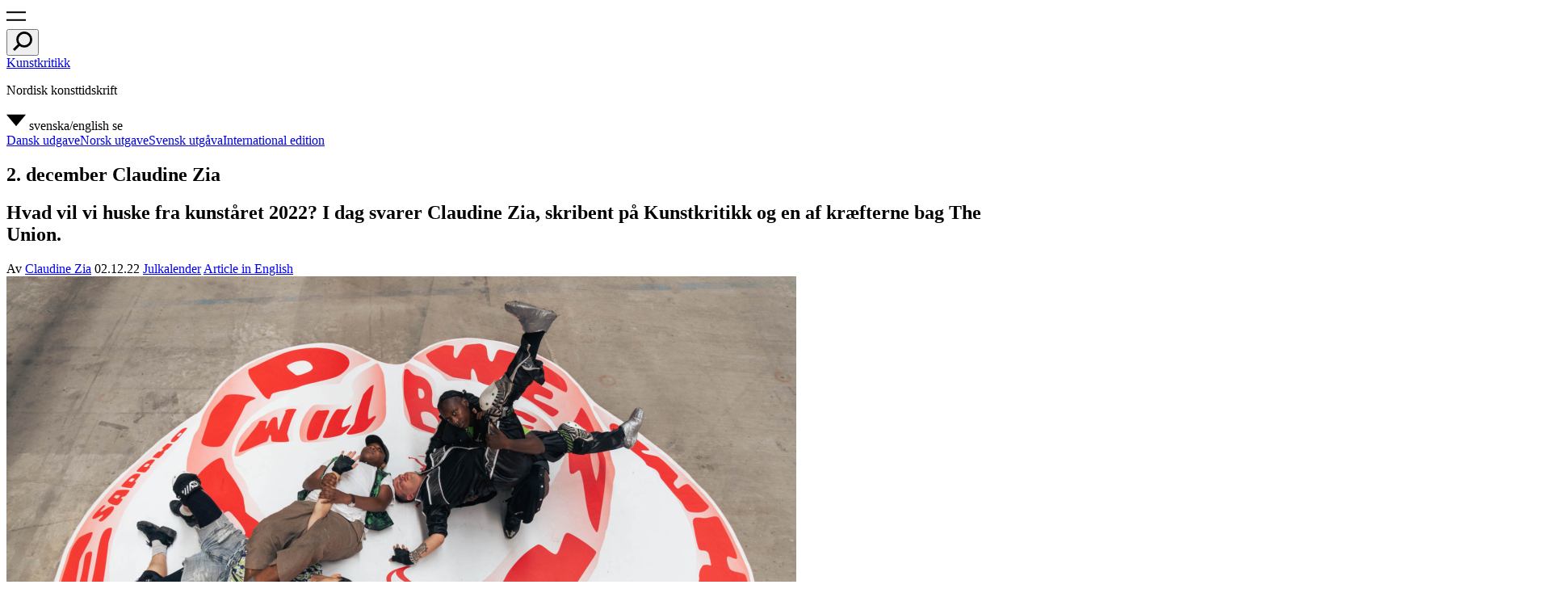

--- FILE ---
content_type: text/html; charset=UTF-8
request_url: https://kunstkritikk.se/2-december-7/
body_size: 21922
content:
<!doctype html>
<html lang="sv-SE">
<head>
	<meta charset="UTF-8">
	<meta name="viewport" content="width=device-width, initial-scale=1">
	<link rel="profile" href="https://gmpg.org/xfn/11">
	<link rel="apple-touch-icon" sizes="180x180" href="/icons/apple-touch-icon.png?v=Kmzw4vyk0K">
	<link rel="icon" type="image/png" sizes="32x32" href="/icons/favicon-32x32.png?v=Kmzw4vyk0K">
	<link rel="icon" type="image/png" sizes="16x16" href="/icons/favicon-16x16.png?v=Kmzw4vyk0K">
	<link rel="manifest" href="/icons/site.webmanifest?v=Kmzw4vyk0K">
	<link rel="mask-icon" href="/icons/safari-pinned-tab.svg?v=Kmzw4vyk0K" color="#000000">
	<link rel="shortcut icon" href="/icons/favicon.ico?v=Kmzw4vyk0K">
	<meta name="msapplication-TileColor" content="#ffffff">
	<meta name="msapplication-config" content="/icons/browserconfig.xml?v=Kmzw4vyk0K">
	<meta name="theme-color" content="#ffffff">
	<meta name='robots' content='index, follow, max-image-preview:large, max-snippet:-1, max-video-preview:-1' />
	<style>img:is([sizes="auto" i], [sizes^="auto," i]) { contain-intrinsic-size: 3000px 1500px }</style>
	
	<!-- This site is optimized with the Yoast SEO plugin v25.2 - https://yoast.com/wordpress/plugins/seo/ -->
	<title>2. december Claudine Zia - Kunstkritikk</title>
	<meta property="og:locale" content="sv_SE" />
	<meta property="og:type" content="article" />
	<meta property="og:title" content="2. december Claudine Zia - Kunstkritikk" />
	<meta property="og:description" content="Hvad vil vi huske fra kunståret 2022? I dag svarer Claudine Zia, skribent på Kunstkritikk og en af kræfterne bag The Union." />
	<meta property="og:url" content="https://kunstkritikk.se/2-december-7/" />
	<meta property="og:site_name" content="Kunstkritikk" />
	<meta property="article:published_time" content="2022-12-02T07:08:16+00:00" />
	<meta property="article:modified_time" content="2023-11-22T16:37:57+00:00" />
	<meta property="og:image" content="https://cdn.kunstkritikk.no/uploads/2022/11/EnterArtFair2022_ItDoesntLookLikeAnythingToMe-85_photo_JulieNymann.jpg" />
	<meta property="og:image:width" content="2100" />
	<meta property="og:image:height" content="1400" />
	<meta property="og:image:type" content="image/jpeg" />
	<meta name="author" content="Claudine Zia" />
	<meta name="twitter:card" content="summary_large_image" />
	<meta name="twitter:label1" content="Skriven av" />
	<meta name="twitter:data1" content="Claudine Zia" />
	<meta name="twitter:label2" content="Beräknad lästid" />
	<meta name="twitter:data2" content="2 minuter" />
	<script type="application/ld+json" class="yoast-schema-graph">{"@context":"https://schema.org","@graph":[{"@type":"WebPage","@id":"https://kunstkritikk.se/2-december-7/","url":"https://kunstkritikk.se/2-december-7/","name":"2. december Claudine Zia - Kunstkritikk","isPartOf":{"@id":"https://kunstkritikk.se/#website"},"primaryImageOfPage":{"@id":"https://kunstkritikk.se/2-december-7/#primaryimage"},"image":{"@id":"https://kunstkritikk.se/2-december-7/#primaryimage"},"thumbnailUrl":"https://cdn.kunstkritikk.no/uploads/2022/11/EnterArtFair2022_ItDoesntLookLikeAnythingToMe-85_photo_JulieNymann.jpg","datePublished":"2022-12-02T07:08:16+00:00","dateModified":"2023-11-22T16:37:57+00:00","author":{"@id":"https://kunstkritikk.se/#/schema/person/kk_author-6311"},"breadcrumb":{"@id":"https://kunstkritikk.se/2-december-7/#breadcrumb"},"inLanguage":"sv-SE","potentialAction":[{"@type":"ReadAction","target":["https://kunstkritikk.se/2-december-7/"]}]},{"@type":"ImageObject","inLanguage":"sv-SE","@id":"https://kunstkritikk.se/2-december-7/#primaryimage","url":"https://cdn.kunstkritikk.no/uploads/2022/11/EnterArtFair2022_ItDoesntLookLikeAnythingToMe-85_photo_JulieNymann.jpg","contentUrl":"https://cdn.kunstkritikk.no/uploads/2022/11/EnterArtFair2022_ItDoesntLookLikeAnythingToMe-85_photo_JulieNymann.jpg","width":2100,"height":1400,"caption":"Koreografi: Jules Fischer Musik: Josefine Opsahl Performere: Andreas Haglund, Beck Heiberg, Jupiter Child, Sall Lam Toro Cello: Hrafnhildur Marta Guðmundsdóttir Kostumer: Camilla Lind Kurateret af Irene Campolmi. Foto: Julie Nymann."},{"@type":"BreadcrumbList","@id":"https://kunstkritikk.se/2-december-7/#breadcrumb","itemListElement":[{"@type":"ListItem","position":1,"name":"Home","item":"https://kunstkritikk.se/"},{"@type":"ListItem","position":2,"name":"2. december Claudine Zia"}]},{"@type":"WebSite","@id":"https://kunstkritikk.se/#website","url":"https://kunstkritikk.se/","name":"Kunstkritikk","description":"Nordic Art Review","potentialAction":[{"@type":"SearchAction","target":{"@type":"EntryPoint","urlTemplate":"https://kunstkritikk.se/?s={search_term_string}"},"query-input":{"@type":"PropertyValueSpecification","valueRequired":true,"valueName":"search_term_string"}}],"inLanguage":"sv-SE"},{"@type":"Person","@id":"https://kunstkritikk.se/#/schema/person/kk_author-6311","name":"Claudine Zia","url":"https://kunstkritikk.se/skribenter/claudine-zia/"}]}</script>
	<!-- / Yoast SEO plugin. -->


<link rel='dns-prefetch' href='//kunstkritikk.no' />
<link rel='dns-prefetch' href='//cdn.kunstkritikk.no' />
<script type="text/javascript">
/* <![CDATA[ */
window._wpemojiSettings = {"baseUrl":"https:\/\/s.w.org\/images\/core\/emoji\/16.0.1\/72x72\/","ext":".png","svgUrl":"https:\/\/s.w.org\/images\/core\/emoji\/16.0.1\/svg\/","svgExt":".svg","source":{"concatemoji":"https:\/\/kunstkritikk.no\/wp-includes\/js\/wp-emoji-release.min.js?ver=6.8.3"}};
/*! This file is auto-generated */
!function(s,n){var o,i,e;function c(e){try{var t={supportTests:e,timestamp:(new Date).valueOf()};sessionStorage.setItem(o,JSON.stringify(t))}catch(e){}}function p(e,t,n){e.clearRect(0,0,e.canvas.width,e.canvas.height),e.fillText(t,0,0);var t=new Uint32Array(e.getImageData(0,0,e.canvas.width,e.canvas.height).data),a=(e.clearRect(0,0,e.canvas.width,e.canvas.height),e.fillText(n,0,0),new Uint32Array(e.getImageData(0,0,e.canvas.width,e.canvas.height).data));return t.every(function(e,t){return e===a[t]})}function u(e,t){e.clearRect(0,0,e.canvas.width,e.canvas.height),e.fillText(t,0,0);for(var n=e.getImageData(16,16,1,1),a=0;a<n.data.length;a++)if(0!==n.data[a])return!1;return!0}function f(e,t,n,a){switch(t){case"flag":return n(e,"\ud83c\udff3\ufe0f\u200d\u26a7\ufe0f","\ud83c\udff3\ufe0f\u200b\u26a7\ufe0f")?!1:!n(e,"\ud83c\udde8\ud83c\uddf6","\ud83c\udde8\u200b\ud83c\uddf6")&&!n(e,"\ud83c\udff4\udb40\udc67\udb40\udc62\udb40\udc65\udb40\udc6e\udb40\udc67\udb40\udc7f","\ud83c\udff4\u200b\udb40\udc67\u200b\udb40\udc62\u200b\udb40\udc65\u200b\udb40\udc6e\u200b\udb40\udc67\u200b\udb40\udc7f");case"emoji":return!a(e,"\ud83e\udedf")}return!1}function g(e,t,n,a){var r="undefined"!=typeof WorkerGlobalScope&&self instanceof WorkerGlobalScope?new OffscreenCanvas(300,150):s.createElement("canvas"),o=r.getContext("2d",{willReadFrequently:!0}),i=(o.textBaseline="top",o.font="600 32px Arial",{});return e.forEach(function(e){i[e]=t(o,e,n,a)}),i}function t(e){var t=s.createElement("script");t.src=e,t.defer=!0,s.head.appendChild(t)}"undefined"!=typeof Promise&&(o="wpEmojiSettingsSupports",i=["flag","emoji"],n.supports={everything:!0,everythingExceptFlag:!0},e=new Promise(function(e){s.addEventListener("DOMContentLoaded",e,{once:!0})}),new Promise(function(t){var n=function(){try{var e=JSON.parse(sessionStorage.getItem(o));if("object"==typeof e&&"number"==typeof e.timestamp&&(new Date).valueOf()<e.timestamp+604800&&"object"==typeof e.supportTests)return e.supportTests}catch(e){}return null}();if(!n){if("undefined"!=typeof Worker&&"undefined"!=typeof OffscreenCanvas&&"undefined"!=typeof URL&&URL.createObjectURL&&"undefined"!=typeof Blob)try{var e="postMessage("+g.toString()+"("+[JSON.stringify(i),f.toString(),p.toString(),u.toString()].join(",")+"));",a=new Blob([e],{type:"text/javascript"}),r=new Worker(URL.createObjectURL(a),{name:"wpTestEmojiSupports"});return void(r.onmessage=function(e){c(n=e.data),r.terminate(),t(n)})}catch(e){}c(n=g(i,f,p,u))}t(n)}).then(function(e){for(var t in e)n.supports[t]=e[t],n.supports.everything=n.supports.everything&&n.supports[t],"flag"!==t&&(n.supports.everythingExceptFlag=n.supports.everythingExceptFlag&&n.supports[t]);n.supports.everythingExceptFlag=n.supports.everythingExceptFlag&&!n.supports.flag,n.DOMReady=!1,n.readyCallback=function(){n.DOMReady=!0}}).then(function(){return e}).then(function(){var e;n.supports.everything||(n.readyCallback(),(e=n.source||{}).concatemoji?t(e.concatemoji):e.wpemoji&&e.twemoji&&(t(e.twemoji),t(e.wpemoji)))}))}((window,document),window._wpemojiSettings);
/* ]]> */
</script>
<style id='wp-emoji-styles-inline-css' type='text/css'>

	img.wp-smiley, img.emoji {
		display: inline !important;
		border: none !important;
		box-shadow: none !important;
		height: 1em !important;
		width: 1em !important;
		margin: 0 0.07em !important;
		vertical-align: -0.1em !important;
		background: none !important;
		padding: 0 !important;
	}
</style>
<link rel='stylesheet' id='wp-block-library-css' href='https://kunstkritikk.no/wp-includes/css/dist/block-library/style.min.css?ver=6.8.3' type='text/css' media='all' />
<style id='wp-block-library-theme-inline-css' type='text/css'>
.wp-block-audio :where(figcaption){color:#555;font-size:13px;text-align:center}.is-dark-theme .wp-block-audio :where(figcaption){color:#ffffffa6}.wp-block-audio{margin:0 0 1em}.wp-block-code{border:1px solid #ccc;border-radius:4px;font-family:Menlo,Consolas,monaco,monospace;padding:.8em 1em}.wp-block-embed :where(figcaption){color:#555;font-size:13px;text-align:center}.is-dark-theme .wp-block-embed :where(figcaption){color:#ffffffa6}.wp-block-embed{margin:0 0 1em}.blocks-gallery-caption{color:#555;font-size:13px;text-align:center}.is-dark-theme .blocks-gallery-caption{color:#ffffffa6}:root :where(.wp-block-image figcaption){color:#555;font-size:13px;text-align:center}.is-dark-theme :root :where(.wp-block-image figcaption){color:#ffffffa6}.wp-block-image{margin:0 0 1em}.wp-block-pullquote{border-bottom:4px solid;border-top:4px solid;color:currentColor;margin-bottom:1.75em}.wp-block-pullquote cite,.wp-block-pullquote footer,.wp-block-pullquote__citation{color:currentColor;font-size:.8125em;font-style:normal;text-transform:uppercase}.wp-block-quote{border-left:.25em solid;margin:0 0 1.75em;padding-left:1em}.wp-block-quote cite,.wp-block-quote footer{color:currentColor;font-size:.8125em;font-style:normal;position:relative}.wp-block-quote:where(.has-text-align-right){border-left:none;border-right:.25em solid;padding-left:0;padding-right:1em}.wp-block-quote:where(.has-text-align-center){border:none;padding-left:0}.wp-block-quote.is-large,.wp-block-quote.is-style-large,.wp-block-quote:where(.is-style-plain){border:none}.wp-block-search .wp-block-search__label{font-weight:700}.wp-block-search__button{border:1px solid #ccc;padding:.375em .625em}:where(.wp-block-group.has-background){padding:1.25em 2.375em}.wp-block-separator.has-css-opacity{opacity:.4}.wp-block-separator{border:none;border-bottom:2px solid;margin-left:auto;margin-right:auto}.wp-block-separator.has-alpha-channel-opacity{opacity:1}.wp-block-separator:not(.is-style-wide):not(.is-style-dots){width:100px}.wp-block-separator.has-background:not(.is-style-dots){border-bottom:none;height:1px}.wp-block-separator.has-background:not(.is-style-wide):not(.is-style-dots){height:2px}.wp-block-table{margin:0 0 1em}.wp-block-table td,.wp-block-table th{word-break:normal}.wp-block-table :where(figcaption){color:#555;font-size:13px;text-align:center}.is-dark-theme .wp-block-table :where(figcaption){color:#ffffffa6}.wp-block-video :where(figcaption){color:#555;font-size:13px;text-align:center}.is-dark-theme .wp-block-video :where(figcaption){color:#ffffffa6}.wp-block-video{margin:0 0 1em}:root :where(.wp-block-template-part.has-background){margin-bottom:0;margin-top:0;padding:1.25em 2.375em}
</style>
<style id='classic-theme-styles-inline-css' type='text/css'>
/*! This file is auto-generated */
.wp-block-button__link{color:#fff;background-color:#32373c;border-radius:9999px;box-shadow:none;text-decoration:none;padding:calc(.667em + 2px) calc(1.333em + 2px);font-size:1.125em}.wp-block-file__button{background:#32373c;color:#fff;text-decoration:none}
</style>
<style id='global-styles-inline-css' type='text/css'>
:root{--wp--preset--aspect-ratio--square: 1;--wp--preset--aspect-ratio--4-3: 4/3;--wp--preset--aspect-ratio--3-4: 3/4;--wp--preset--aspect-ratio--3-2: 3/2;--wp--preset--aspect-ratio--2-3: 2/3;--wp--preset--aspect-ratio--16-9: 16/9;--wp--preset--aspect-ratio--9-16: 9/16;--wp--preset--color--black: #000000;--wp--preset--color--cyan-bluish-gray: #abb8c3;--wp--preset--color--white: #ffffff;--wp--preset--color--pale-pink: #f78da7;--wp--preset--color--vivid-red: #cf2e2e;--wp--preset--color--luminous-vivid-orange: #ff6900;--wp--preset--color--luminous-vivid-amber: #fcb900;--wp--preset--color--light-green-cyan: #7bdcb5;--wp--preset--color--vivid-green-cyan: #00d084;--wp--preset--color--pale-cyan-blue: #8ed1fc;--wp--preset--color--vivid-cyan-blue: #0693e3;--wp--preset--color--vivid-purple: #9b51e0;--wp--preset--gradient--vivid-cyan-blue-to-vivid-purple: linear-gradient(135deg,rgba(6,147,227,1) 0%,rgb(155,81,224) 100%);--wp--preset--gradient--light-green-cyan-to-vivid-green-cyan: linear-gradient(135deg,rgb(122,220,180) 0%,rgb(0,208,130) 100%);--wp--preset--gradient--luminous-vivid-amber-to-luminous-vivid-orange: linear-gradient(135deg,rgba(252,185,0,1) 0%,rgba(255,105,0,1) 100%);--wp--preset--gradient--luminous-vivid-orange-to-vivid-red: linear-gradient(135deg,rgba(255,105,0,1) 0%,rgb(207,46,46) 100%);--wp--preset--gradient--very-light-gray-to-cyan-bluish-gray: linear-gradient(135deg,rgb(238,238,238) 0%,rgb(169,184,195) 100%);--wp--preset--gradient--cool-to-warm-spectrum: linear-gradient(135deg,rgb(74,234,220) 0%,rgb(151,120,209) 20%,rgb(207,42,186) 40%,rgb(238,44,130) 60%,rgb(251,105,98) 80%,rgb(254,248,76) 100%);--wp--preset--gradient--blush-light-purple: linear-gradient(135deg,rgb(255,206,236) 0%,rgb(152,150,240) 100%);--wp--preset--gradient--blush-bordeaux: linear-gradient(135deg,rgb(254,205,165) 0%,rgb(254,45,45) 50%,rgb(107,0,62) 100%);--wp--preset--gradient--luminous-dusk: linear-gradient(135deg,rgb(255,203,112) 0%,rgb(199,81,192) 50%,rgb(65,88,208) 100%);--wp--preset--gradient--pale-ocean: linear-gradient(135deg,rgb(255,245,203) 0%,rgb(182,227,212) 50%,rgb(51,167,181) 100%);--wp--preset--gradient--electric-grass: linear-gradient(135deg,rgb(202,248,128) 0%,rgb(113,206,126) 100%);--wp--preset--gradient--midnight: linear-gradient(135deg,rgb(2,3,129) 0%,rgb(40,116,252) 100%);--wp--preset--font-size--small: 13px;--wp--preset--font-size--medium: 20px;--wp--preset--font-size--large: 36px;--wp--preset--font-size--x-large: 42px;--wp--preset--spacing--20: 0.44rem;--wp--preset--spacing--30: 0.67rem;--wp--preset--spacing--40: 1rem;--wp--preset--spacing--50: 1.5rem;--wp--preset--spacing--60: 2.25rem;--wp--preset--spacing--70: 3.38rem;--wp--preset--spacing--80: 5.06rem;--wp--preset--shadow--natural: 6px 6px 9px rgba(0, 0, 0, 0.2);--wp--preset--shadow--deep: 12px 12px 50px rgba(0, 0, 0, 0.4);--wp--preset--shadow--sharp: 6px 6px 0px rgba(0, 0, 0, 0.2);--wp--preset--shadow--outlined: 6px 6px 0px -3px rgba(255, 255, 255, 1), 6px 6px rgba(0, 0, 0, 1);--wp--preset--shadow--crisp: 6px 6px 0px rgba(0, 0, 0, 1);}:where(.is-layout-flex){gap: 0.5em;}:where(.is-layout-grid){gap: 0.5em;}body .is-layout-flex{display: flex;}.is-layout-flex{flex-wrap: wrap;align-items: center;}.is-layout-flex > :is(*, div){margin: 0;}body .is-layout-grid{display: grid;}.is-layout-grid > :is(*, div){margin: 0;}:where(.wp-block-columns.is-layout-flex){gap: 2em;}:where(.wp-block-columns.is-layout-grid){gap: 2em;}:where(.wp-block-post-template.is-layout-flex){gap: 1.25em;}:where(.wp-block-post-template.is-layout-grid){gap: 1.25em;}.has-black-color{color: var(--wp--preset--color--black) !important;}.has-cyan-bluish-gray-color{color: var(--wp--preset--color--cyan-bluish-gray) !important;}.has-white-color{color: var(--wp--preset--color--white) !important;}.has-pale-pink-color{color: var(--wp--preset--color--pale-pink) !important;}.has-vivid-red-color{color: var(--wp--preset--color--vivid-red) !important;}.has-luminous-vivid-orange-color{color: var(--wp--preset--color--luminous-vivid-orange) !important;}.has-luminous-vivid-amber-color{color: var(--wp--preset--color--luminous-vivid-amber) !important;}.has-light-green-cyan-color{color: var(--wp--preset--color--light-green-cyan) !important;}.has-vivid-green-cyan-color{color: var(--wp--preset--color--vivid-green-cyan) !important;}.has-pale-cyan-blue-color{color: var(--wp--preset--color--pale-cyan-blue) !important;}.has-vivid-cyan-blue-color{color: var(--wp--preset--color--vivid-cyan-blue) !important;}.has-vivid-purple-color{color: var(--wp--preset--color--vivid-purple) !important;}.has-black-background-color{background-color: var(--wp--preset--color--black) !important;}.has-cyan-bluish-gray-background-color{background-color: var(--wp--preset--color--cyan-bluish-gray) !important;}.has-white-background-color{background-color: var(--wp--preset--color--white) !important;}.has-pale-pink-background-color{background-color: var(--wp--preset--color--pale-pink) !important;}.has-vivid-red-background-color{background-color: var(--wp--preset--color--vivid-red) !important;}.has-luminous-vivid-orange-background-color{background-color: var(--wp--preset--color--luminous-vivid-orange) !important;}.has-luminous-vivid-amber-background-color{background-color: var(--wp--preset--color--luminous-vivid-amber) !important;}.has-light-green-cyan-background-color{background-color: var(--wp--preset--color--light-green-cyan) !important;}.has-vivid-green-cyan-background-color{background-color: var(--wp--preset--color--vivid-green-cyan) !important;}.has-pale-cyan-blue-background-color{background-color: var(--wp--preset--color--pale-cyan-blue) !important;}.has-vivid-cyan-blue-background-color{background-color: var(--wp--preset--color--vivid-cyan-blue) !important;}.has-vivid-purple-background-color{background-color: var(--wp--preset--color--vivid-purple) !important;}.has-black-border-color{border-color: var(--wp--preset--color--black) !important;}.has-cyan-bluish-gray-border-color{border-color: var(--wp--preset--color--cyan-bluish-gray) !important;}.has-white-border-color{border-color: var(--wp--preset--color--white) !important;}.has-pale-pink-border-color{border-color: var(--wp--preset--color--pale-pink) !important;}.has-vivid-red-border-color{border-color: var(--wp--preset--color--vivid-red) !important;}.has-luminous-vivid-orange-border-color{border-color: var(--wp--preset--color--luminous-vivid-orange) !important;}.has-luminous-vivid-amber-border-color{border-color: var(--wp--preset--color--luminous-vivid-amber) !important;}.has-light-green-cyan-border-color{border-color: var(--wp--preset--color--light-green-cyan) !important;}.has-vivid-green-cyan-border-color{border-color: var(--wp--preset--color--vivid-green-cyan) !important;}.has-pale-cyan-blue-border-color{border-color: var(--wp--preset--color--pale-cyan-blue) !important;}.has-vivid-cyan-blue-border-color{border-color: var(--wp--preset--color--vivid-cyan-blue) !important;}.has-vivid-purple-border-color{border-color: var(--wp--preset--color--vivid-purple) !important;}.has-vivid-cyan-blue-to-vivid-purple-gradient-background{background: var(--wp--preset--gradient--vivid-cyan-blue-to-vivid-purple) !important;}.has-light-green-cyan-to-vivid-green-cyan-gradient-background{background: var(--wp--preset--gradient--light-green-cyan-to-vivid-green-cyan) !important;}.has-luminous-vivid-amber-to-luminous-vivid-orange-gradient-background{background: var(--wp--preset--gradient--luminous-vivid-amber-to-luminous-vivid-orange) !important;}.has-luminous-vivid-orange-to-vivid-red-gradient-background{background: var(--wp--preset--gradient--luminous-vivid-orange-to-vivid-red) !important;}.has-very-light-gray-to-cyan-bluish-gray-gradient-background{background: var(--wp--preset--gradient--very-light-gray-to-cyan-bluish-gray) !important;}.has-cool-to-warm-spectrum-gradient-background{background: var(--wp--preset--gradient--cool-to-warm-spectrum) !important;}.has-blush-light-purple-gradient-background{background: var(--wp--preset--gradient--blush-light-purple) !important;}.has-blush-bordeaux-gradient-background{background: var(--wp--preset--gradient--blush-bordeaux) !important;}.has-luminous-dusk-gradient-background{background: var(--wp--preset--gradient--luminous-dusk) !important;}.has-pale-ocean-gradient-background{background: var(--wp--preset--gradient--pale-ocean) !important;}.has-electric-grass-gradient-background{background: var(--wp--preset--gradient--electric-grass) !important;}.has-midnight-gradient-background{background: var(--wp--preset--gradient--midnight) !important;}.has-small-font-size{font-size: var(--wp--preset--font-size--small) !important;}.has-medium-font-size{font-size: var(--wp--preset--font-size--medium) !important;}.has-large-font-size{font-size: var(--wp--preset--font-size--large) !important;}.has-x-large-font-size{font-size: var(--wp--preset--font-size--x-large) !important;}
:where(.wp-block-post-template.is-layout-flex){gap: 1.25em;}:where(.wp-block-post-template.is-layout-grid){gap: 1.25em;}
:where(.wp-block-columns.is-layout-flex){gap: 2em;}:where(.wp-block-columns.is-layout-grid){gap: 2em;}
:root :where(.wp-block-pullquote){font-size: 1.5em;line-height: 1.6;}
</style>
<link rel='stylesheet' id='kunstkritikk-style-css' href='https://kunstkritikk.no/wp-content/themes/kunstkritikk/assets/css/kunstkritikk-public.css?ver=1765442520' type='text/css' media='all' />
<link rel='stylesheet' id='slick-css' href='https://kunstkritikk.no/wp-content/themes/kunstkritikk/assets/css/slick.css?ver=1760176794' type='text/css' media='all' />
<link rel='stylesheet' id='slick-theme-css' href='https://kunstkritikk.no/wp-content/themes/kunstkritikk/assets/css/slick-theme.css?ver=1760176794' type='text/css' media='all' />
<style id='akismet-widget-style-inline-css' type='text/css'>

			.a-stats {
				--akismet-color-mid-green: #357b49;
				--akismet-color-white: #fff;
				--akismet-color-light-grey: #f6f7f7;

				max-width: 350px;
				width: auto;
			}

			.a-stats * {
				all: unset;
				box-sizing: border-box;
			}

			.a-stats strong {
				font-weight: 600;
			}

			.a-stats a.a-stats__link,
			.a-stats a.a-stats__link:visited,
			.a-stats a.a-stats__link:active {
				background: var(--akismet-color-mid-green);
				border: none;
				box-shadow: none;
				border-radius: 8px;
				color: var(--akismet-color-white);
				cursor: pointer;
				display: block;
				font-family: -apple-system, BlinkMacSystemFont, 'Segoe UI', 'Roboto', 'Oxygen-Sans', 'Ubuntu', 'Cantarell', 'Helvetica Neue', sans-serif;
				font-weight: 500;
				padding: 12px;
				text-align: center;
				text-decoration: none;
				transition: all 0.2s ease;
			}

			/* Extra specificity to deal with TwentyTwentyOne focus style */
			.widget .a-stats a.a-stats__link:focus {
				background: var(--akismet-color-mid-green);
				color: var(--akismet-color-white);
				text-decoration: none;
			}

			.a-stats a.a-stats__link:hover {
				filter: brightness(110%);
				box-shadow: 0 4px 12px rgba(0, 0, 0, 0.06), 0 0 2px rgba(0, 0, 0, 0.16);
			}

			.a-stats .count {
				color: var(--akismet-color-white);
				display: block;
				font-size: 1.5em;
				line-height: 1.4;
				padding: 0 13px;
				white-space: nowrap;
			}
		
</style>
<script type="text/javascript" src="https://kunstkritikk.no/wp-includes/js/jquery/jquery.min.js?ver=3.7.1" id="jquery-core-js"></script>
<script type="text/javascript" src="https://kunstkritikk.no/wp-includes/js/jquery/jquery-migrate.min.js?ver=3.4.1" id="jquery-migrate-js"></script>
<link rel="canonical" href="https://kunstkritikk.dk/2-december-7"/><link rel="alternate" href="https://kunstkritikk.dk/2-december-7" hreflang="da"/><link rel="alternate" href="https://kunstkritikk.com/2-december-8" hreflang="en"/><link rel="https://api.w.org/" href="https://kunstkritikk.se/wp-json/" /><link rel="alternate" title="JSON" type="application/json" href="https://kunstkritikk.se/wp-json/wp/v2/posts/226831" /><link rel="EditURI" type="application/rsd+xml" title="RSD" href="https://kunstkritikk.no/xmlrpc.php?rsd" />
<meta name="generator" content="WordPress 6.8.3" />
<link rel='shortlink' href='https://kunstkritikk.se/?p=226831' />
<link rel="alternate" title="oEmbed (JSON)" type="application/json+oembed" href="https://kunstkritikk.se/wp-json/oembed/1.0/embed?url=https%3A%2F%2Fkunstkritikk.se%2F2-december-7%2F" />
<link rel="alternate" title="oEmbed (XML)" type="text/xml+oembed" href="https://kunstkritikk.se/wp-json/oembed/1.0/embed?url=https%3A%2F%2Fkunstkritikk.se%2F2-december-7%2F&#038;format=xml" />
<style type='text/css'>.rp4wp-related-posts {display: none}</style>
		<style type="text/css" id="wp-custom-css">
			.title {
  overflow-wrap: break-word;
  word-wrap: break-word;
  hyphens: auto;
}		</style>
							<script async src="https://www.googletagmanager.com/gtag/js?id=G-RK28J57N9B"></script>
				<script>
					window.dataLayer = window.dataLayer || [];
					function gtag(){dataLayer.push(arguments);}
					gtag('js', new Date());

					gtag('config', 'G-RK28J57N9B');
				</script>
				</head>
<body class="wp-singular post-template-default single single-post postid-226831 single-format-standard wp-embed-responsive wp-theme-kunstkritikk narrow-template has-navbar-fixed-top site">
  
<header id="masthead" class="site-header">
  <nav id="site-navigation" class="navbar-header" role="navigation" aria-label="Toppmeny">
    <div class="menu-left">
    <div class="field has-addons">
			<div class="control is-expanded">
      <a role="button" class="trigger-navigation icon" aria-label="menu" aria-expanded="false">
      <span class="kk-icon-navigation">
        <i class="icon-burger" aria-hidden="true"><svg class="svg-icon" width="24" height="24" aria-hidden="true" role="img" focusable="false" xmlns="http://www.w3.org/2000/svg" viewBox="0 0 30 14.457"><defs><style>.a{fill:none;stroke:#000;stroke-width:2.5px;}</style></defs><g transform="translate(-14 -22.707)"><line class="a" x2="30" transform="translate(14 23.957)"/><line class="a" x2="30" transform="translate(14 35.914)"/></g></svg></i>
       </span> 
    </a>
			</div>
			<div class="control">
				<button class="button trigger-search" aria-label="search" aria-expanded="false">
          <i class="icon-search"><svg class="svg-icon" width="24" height="24" aria-hidden="true" role="img" focusable="false" xmlns="http://www.w3.org/2000/svg" viewBox="0 0 16.904 16.904"><g transform="translate(-57.055 -9.263)"><g transform="translate(59.951 9.263)" fill="none" stroke="currentColor" stroke-width="2"><circle cx="7.004" cy="7.004" r="6.004"/></g><line x1="5.253" y2="5.253" transform="translate(57.763 20.206)" fill="none" stroke="currentColor" stroke-width="2"/></g></svg> </i>
       	</button>
			</div>
		</div>
    </div><!-- .menu-left -->
    <div class="container">
      <div class="menu-center">
        <div class="menu-item">
                                              <a class="site-title title is-4" href="https://kunstkritikk.se" rel="home">Kunstkritikk</a>
                      	
        </div><!-- .menu-item -->
        <div class="menu-item centered-item  is-hidden-mobile">
          <p class="title is-4">Nordisk konsttidskrift          </p>
        </div><!-- .menu-item -->
        <div class="menu-item">
        </div><!-- .menu-item -->           
      </div><!-- .menu-center -->  
    </div><!-- .container -->
    <div id="navbar-item-language" class="menu-right">
						<div class="dropdown is-right title is-4">
							<div class="dropdown-trigger">
								<a aria-haspopup="true" aria-controls="language-dropdown">
                  <span class="kk-icon-drop-down">
                    <i class="arrow_drop_down" aria-hidden="true"><svg class="svg-icon" width="24" height="24" aria-hidden="true" role="img" focusable="false" xmlns="http://www.w3.org/2000/svg" width="10" height="6" viewBox="0 0 10 6"><g transform="translate(-3 -5)"><path d="M3,5l5,6,5-6Z"/></g></svg></i>
                    </span>
                  <span class="title is-4 is-hidden-touch">svenska/english</span>
                  <span class="title is-4 is-hidden-desktop">se</span>
								</a>
							</div><!-- .dropdown-trigger -->
							<div id="language-dropdown" class="dropdown-menu"  role="menu">
								<div class="dropdown-content">
                  <a class="dropdown-item" href="https://kunstkritikk.dk" title="Dansk udgave">Dansk udgave</a><a class="dropdown-item" href="https://kunstkritikk.no" title="Norsk utgave">Norsk utgave</a><a class="dropdown-item" href="https://kunstkritikk.se" title="Svensk utgåva">Svensk utgåva</a><a class="dropdown-item" href="https://kunstkritikk.com" title="International edition">International edition</a>								</div><!-- .dropdown-content -->
							</div><!-- #language-dropdown -->
						</div><!-- .dropdown -->
					</div><!-- .menu-right .navbar-item -->
  </nav><!-- #site-navigation -->
</header><!-- #masthead -->
<div id="primary" class="content-area">
	<main class="main" role="main">

			<article id="post-226831" class="container post-226831 post type-post status-publish format-standard has-post-thumbnail hentry category-artikler kk_tag_collection-julekalender-2022 kk_tag_collection-kunstkritikks-julekalender-2022-dk kk_tag_collection-julkalender-2022 kk_subcat-julekalender kk_language-dk kk_domain-kunstkritikk-dk kk_domain-kunstkritikk-no kk_domain-kunstkritikk-se kk_author-claudine-zia">
			<header class="entry-header">
		<h1 class="entry-title title is-1 balance-text">2. december Claudine Zia</h1>		
		
			<div class="entry-post-excerpt">
				<h2 class="title is-3">Hvad vil vi huske fra kunståret 2022? I dag svarer Claudine Zia, skribent på Kunstkritikk og en af kræfterne bag The Union.</h2>			</div><!-- .entry-meta -->
			<div class="entry-meta title is-4">
				<span class="byline"> Av <span class="author vcard"><a class="url fn n" href="https://kunstkritikk.se/skribenter/claudine-zia/">Claudine Zia</a></span></span>				<span class="posted-on"><time class="entry-date published updated" datetime="2022-12-02T09:08:16+01:00">02.12.22</time></span>				<span class="cat-links"><a href="https://kunstkritikk.se/category/artikler/" rel="tag">Julkalender</a></span>				<span class="post-translation"><a href="https://kunstkritikk.com/2-december-8/" rel="bookmark">Article in English</a></span>		</div><!-- .entry-meta -->
				
	</header><!-- .entry-header -->
	
	<div class="entry-content content ">
			
<figure class="wp-block-image alignfull"><img fetchpriority="high" decoding="async" width="978" height="652" src="https://cdn.kunstkritikk.no/uploads/2022/11/EnterArtFair2022_ItDoesntLookLikeAnythingToMe-85_photo_JulieNymann-978x652.jpg" alt="" class="wp-image-226842" srcset="https://cdn.kunstkritikk.no/uploads/2022/11/EnterArtFair2022_ItDoesntLookLikeAnythingToMe-85_photo_JulieNymann-978x652.jpg 978w, https://cdn.kunstkritikk.no/uploads/2022/11/EnterArtFair2022_ItDoesntLookLikeAnythingToMe-85_photo_JulieNymann-244x163.jpg 244w, https://cdn.kunstkritikk.no/uploads/2022/11/EnterArtFair2022_ItDoesntLookLikeAnythingToMe-85_photo_JulieNymann-572x381.jpg 572w, https://cdn.kunstkritikk.no/uploads/2022/11/EnterArtFair2022_ItDoesntLookLikeAnythingToMe-85_photo_JulieNymann-768x512.jpg 768w, https://cdn.kunstkritikk.no/uploads/2022/11/EnterArtFair2022_ItDoesntLookLikeAnythingToMe-85_photo_JulieNymann-375x250.jpg 375w, https://cdn.kunstkritikk.no/uploads/2022/11/EnterArtFair2022_ItDoesntLookLikeAnythingToMe-85_photo_JulieNymann-1258x839.jpg 1258w" sizes="(max-width: 709px) 85vw, (max-width: 909px) 67vw, (max-width: 1362px) 62vw, 840px" /><figcaption><em>It doesn&#8217;t look like anything to me</em>. Koreografi af Jules Fischer og musik af Josefine Opsahl. Performere: Andreas Haglund, Beck Heiberg, Jupiter Child, Sall Lam Toro. Cello: Hrafnhildur Marta Guðmundsdóttir. Gulvværk af Dina El Kaisy Friemuth og kostumer af Camilla Lind. Foto: Julie Nymann.</figcaption></figure>



<h4 class="wp-block-heading">Jules Fischer, <em>It doesn’t look like anything to me.</em>Del af <em>Tales of love and fight</em>, kurateret af Irene Campolmi, Enter Art Fair, København</h4>



<p>På årets kunstmesse kunne man opleve et Gesamtkunstwerk af
skulpturelle værker, lyd, tekstil og performance. Særligt Fischers
performance var uforglemmelig. I den store, kølige messehal og med en rungende cello i
baggrunden, formåede fire performere, på trods af omgivelserne, at skabe et ømt
og intimt rum, hvor kroppe talte sammen, gled fra hinanden og blev forenet igen
gennem flertydige narrativer. En stemningsfuld performance med plads til det langsomme,
sårbare og bevægende. </p>



<figure class="wp-block-image alignfull"><img decoding="async" width="978" height="652" src="https://cdn.kunstkritikk.no/uploads/2022/11/DetSidsteAandedrag_Andromeda8220_2022_photo-LunaLundJensen-2-978x652.jpg" alt="" class="wp-image-226850" srcset="https://cdn.kunstkritikk.no/uploads/2022/11/DetSidsteAandedrag_Andromeda8220_2022_photo-LunaLundJensen-2-978x652.jpg 978w, https://cdn.kunstkritikk.no/uploads/2022/11/DetSidsteAandedrag_Andromeda8220_2022_photo-LunaLundJensen-2-244x163.jpg 244w, https://cdn.kunstkritikk.no/uploads/2022/11/DetSidsteAandedrag_Andromeda8220_2022_photo-LunaLundJensen-2-572x381.jpg 572w, https://cdn.kunstkritikk.no/uploads/2022/11/DetSidsteAandedrag_Andromeda8220_2022_photo-LunaLundJensen-2-768x512.jpg 768w, https://cdn.kunstkritikk.no/uploads/2022/11/DetSidsteAandedrag_Andromeda8220_2022_photo-LunaLundJensen-2-375x250.jpg 375w, https://cdn.kunstkritikk.no/uploads/2022/11/DetSidsteAandedrag_Andromeda8220_2022_photo-LunaLundJensen-2-1258x839.jpg 1258w" sizes="(max-width: 709px) 85vw, (max-width: 909px) 67vw, (max-width: 1362px) 62vw, 840px" /><figcaption>Installation view, Anita Beikpour og Magnus Pind, <em>Det sidste åndedrag</em>, Andrometa8220. Foto: Luna Lund Jensen.</figcaption></figure>



<h4 class="wp-block-heading">Anita Beikpour og Magnus Pind, <em>Det sidste åndedrag</em>,  Andromeda8220, Aarhus. Kurateret af Aysha Amin</h4>



<p>Hvordan holder man fast i minderne om et hjem, når det i årevis har været under konstant forandring og i sidste ende er blevet jævnet med jorden? For mange, der bor i såkaldte udsatte boligområder, har det været en realitet i mange år, særligt efter regeringens såkaldte ghettoudspil fra 2018. Med fire forskellige, syrede duftskulpturer, placeret på udvalgte steder i Gellerupparken, undersøgte Beikpour og Pind, hvordan historier og minder kan genskabes gennem lugten af nyvasket tøj, cigaretskodder og røgelse, selv efter de er ophørt med at eksistere.</p>



<figure class="wp-block-image alignfull"><img decoding="async" width="861" height="1292" src="https://cdn.kunstkritikk.no/uploads/2022/11/Lee-Lozano.-Courtesy-of-Karma.-Collection-of-Jaap-van-Liere-crop-small-2.jpg" alt="" class="wp-image-225044" srcset="https://cdn.kunstkritikk.no/uploads/2022/11/Lee-Lozano.-Courtesy-of-Karma.-Collection-of-Jaap-van-Liere-crop-small-2.jpg 861w, https://cdn.kunstkritikk.no/uploads/2022/11/Lee-Lozano.-Courtesy-of-Karma.-Collection-of-Jaap-van-Liere-crop-small-2-244x366.jpg 244w, https://cdn.kunstkritikk.no/uploads/2022/11/Lee-Lozano.-Courtesy-of-Karma.-Collection-of-Jaap-van-Liere-crop-small-2-572x858.jpg 572w, https://cdn.kunstkritikk.no/uploads/2022/11/Lee-Lozano.-Courtesy-of-Karma.-Collection-of-Jaap-van-Liere-crop-small-2-768x1152.jpg 768w, https://cdn.kunstkritikk.no/uploads/2022/11/Lee-Lozano.-Courtesy-of-Karma.-Collection-of-Jaap-van-Liere-crop-small-2-375x563.jpg 375w" sizes="(max-width: 709px) 85vw, (max-width: 909px) 67vw, (max-width: 1362px) 62vw, 840px" /><figcaption>Lee Lozano, uden titel, udateret. Courtesy of Karma. Collection of Jaap van Liere.</figcaption></figure>



<h4 class="wp-block-heading">Lee Lozano, <em>The Ultimate Metaphor is a Mirror</em>, Kunstforeningen Gl. Strand, København </h4>



<p>Alting vibrerede på udstillingen med amerikanske Lee Lozano (1930-1999). Gennem 1960&#8217;erne skildrede hun fragmenterede pikkemænd og værktøjer, som skruetrækkere, ambolte, hamre og svensknøgler som meget andet, i et både foruroligende, kraftfuldt og dybt erotisk billedsprog. Sammenstillingen af det hurtigt bevægende, maskuline, kødelige mod den statiske og metalliske maskinæstetik, eksempelvis i de såkaldte <em>tool paintings</em>, er en væsentlig komponent i den desorienterende malstrøm af betydninger, som dominerer hendes værker. Lee Lozano efterlod sig et arbejde af slående kompleksitet, og jeg håber, at vi kommer til at se flere udstillinger af denne slags.</p>



<p><em>Kunsthistoriker Claudine Zia er bosiddende i Københavner og en af Kunstkritikks faste skribenter.&nbsp;Hun er desuden en af kræfterne bag The Union, en fagforening for racialiserede kunstnere og kunstarbejdere i Danmark.</em></p>



<p><strong>Se øvrige bidrag i Kunstkritikks julekalender&nbsp;<a href="https://kunstkritikk.dk/collection/kunstkritikks-julekalender-2022-dk/">her.</a></strong></p>
  <div id="full-page-ad" class="hero is-fullheight is-ad" role="presentation" data-paroller-factor=".7" data-paroller-type="foreground">
  <div class="hero-body">
      <div id="kunstkritikk_functions_full_page_ad" class="widget sv"><div class="g g-37"><div class="g-single a-2018"><a class="gofollow" data-track="MjAxOCwzNywxLDEw" target="_blank" href="https://artacademycalendar.khio.no/mfa-graduation-projects">
						<picture>
							<source 
								media="(min-width: 769px)" 
								srcset="https://cdn.kunstkritikk.no/uploads/2026/01/803_I_2026_KHiO.jpg 1920w, https://cdn.kunstkritikk.no/uploads/2026/01/803_I_2026_KHiO-572x322.jpg 572w, https://cdn.kunstkritikk.no/uploads/2026/01/803_I_2026_KHiO-978x550.jpg 978w, https://cdn.kunstkritikk.no/uploads/2026/01/803_I_2026_KHiO-244x137.jpg 244w, https://cdn.kunstkritikk.no/uploads/2026/01/803_I_2026_KHiO-768x432.jpg 768w, https://cdn.kunstkritikk.no/uploads/2026/01/803_I_2026_KHiO-1536x864.jpg 1536w, https://cdn.kunstkritikk.no/uploads/2026/01/803_I_2026_KHiO-375x211.jpg 375w, https://cdn.kunstkritikk.no/uploads/2026/01/803_I_2026_KHiO-1258x708.jpg 1258w"
								sizes="100vw, 504px"
							><!-- close source -->
							<source 
								media="(max-width: 768px)" 
								srcset="https://cdn.kunstkritikk.no/uploads/2026/01/803_I_2026_KHiO_mob.jpg 1080w, https://cdn.kunstkritikk.no/uploads/2026/01/803_I_2026_KHiO_mob-572x1017.jpg 572w, https://cdn.kunstkritikk.no/uploads/2026/01/803_I_2026_KHiO_mob-978x1739.jpg 978w, https://cdn.kunstkritikk.no/uploads/2026/01/803_I_2026_KHiO_mob-244x434.jpg 244w, https://cdn.kunstkritikk.no/uploads/2026/01/803_I_2026_KHiO_mob-768x1365.jpg 768w, https://cdn.kunstkritikk.no/uploads/2026/01/803_I_2026_KHiO_mob-864x1536.jpg 864w, https://cdn.kunstkritikk.no/uploads/2026/01/803_I_2026_KHiO_mob-375x667.jpg 375w"
								sizes="100vw, 1180px"
							><!-- close source -->
							<img
								width="1920"
								height="1080"
								src="https://cdn.kunstkritikk.no/uploads/2026/01/803_I_2026_KHiO.jpg" 
								class="size-post-post-thumbnail post-image" 
							><!-- close img -->
						</picture><!-- close picture -->
					</a></div></div></div>  </div>  
</div>
		</div><!-- .entry-content -->
	<footer class="entry-footer">
		
				<section id="support-full-section" class="support-full-section has-background-pink has-text-black">
     <div class="support-full-wrapper">
        <div class="support-inner">
            <h2 class="support-title title is-2">
                Stöd oberoende konstkritik idag            </h2>
            <div class="support-content title is-4">
                Kunstkritikk är gratis att läsa, men inte gratis att göra. Vi skapar en initierad och kritisk offentlighet kring den nordiska konstscenen. Bidra till att säkra tidskriftens framtid och till att göra oss ännu bättre!            </p>
            <div class="support-options">
                <a class="title is-4 button is-white support-button"
                href="https://buy.stripe.com/9B614m6myaha8ay0Mo97G09">
                    50 kr per månad                </a>
                <a class="title is-4 button is-white support-button"
                href="https://buy.stripe.com/4gM8wO6my1KE1MafHi97G0a">
                    100 kr per månad                </a>
                <a class="title is-4 button is-white support-button"
                href="https://buy.stripe.com/4gM8wOeT44WQcqOeDe97G0b">
                    250 kr per månad                </a>
                <a class="title is-4 button is-white support-button"
                href="https://buy.stripe.com/14A5kCeT42OIaiG52E97G0c">
                    Valfritt engångsbelopp                </a>
            </div>
        </div>
    </div>
</section>



	</footer><!-- .entry-footer -->	

	
</article><!-- #post-226831 -->						<section id="related-posts" class="related-posts-section flip-title-mobile">	
							<div class="container article-section">
								<div class="secondary-header">
									<h2 class="title is-2">
										Relaterat innehåll									</h2>
								</div><!-- .secondary-header -->
								<div class="columns is-multiline">
																			<div class="column is-full ">
											<article id="post-217062" class="post-217062 post type-post status-publish format-standard has-post-thumbnail hentry category-kritikk kk_tag_location-kobenhavn kk_tag_country-danmark kk_tag_institutions-kunsthal-charlottenborg kk_tag_people-jeannette-ehlers kk_language-dk kk_domain-kunstkritikk-dk kk_domain-kunstkritikk-no kk_domain-kunstkritikk-se kk_author-claudine-zia">
											<div class="article-container">
    
    <div class="article-image is-narrow ">
            <figure class="image is-3by2">
          			<div class="post-thumbnail">
									<a href="https://kunstkritikk.se/sort-flet/" aria-hidden="true" tabindex="-1">
										<img 
							width="640"
							height="427" 
							src="https://cdn.kunstkritikk.no/uploads/2022/06/JE_KC_004_Photo-by-David-Stjernholm-978x652.jpeg" 
							srcset="https://cdn.kunstkritikk.no/uploads/2022/06/JE_KC_004_Photo-by-David-Stjernholm-768x512.jpeg 768w, https://cdn.kunstkritikk.no/uploads/2022/06/JE_KC_004_Photo-by-David-Stjernholm-244x163.jpeg 244w, https://cdn.kunstkritikk.no/uploads/2022/06/JE_KC_004_Photo-by-David-Stjernholm-572x381.jpeg 572w, https://cdn.kunstkritikk.no/uploads/2022/06/JE_KC_004_Photo-by-David-Stjernholm-978x652.jpeg 978w, https://cdn.kunstkritikk.no/uploads/2022/06/JE_KC_004_Photo-by-David-Stjernholm-375x250.jpeg 375w, https://cdn.kunstkritikk.no/uploads/2022/06/JE_KC_004_Photo-by-David-Stjernholm-1258x839.jpeg 1258w"
							class="size-post-large wp-post-image" 
							alt="Sort flet"
						><!-- end img -->
									</a><!-- close link -->
					
			</div>
				
		        </figure>
          </div>
    <div class="article-content">
  <header class="article-header">
     
              
              <h2 class="entry-title title balance-text is-3"><a href="https://kunstkritikk.se/sort-flet/" title="Sort flet" rel="bookmark">Sort flet</a></h2>
      	
       
	  </header><!-- .article-header --> 
    
              <div class="content title is-5">
        <p>Jeannette Ehlers bearbejder en vigtig fortælling om den koloniale arv. Udstillingen er bedst, når den ikke udpensler eller forklarer for meget.</p>
        </div><!-- .content --> 
                    
    <footer class="article-footer">
      <div class="entry-meta title is-7">
        <span class="byline"> Av <span class="author vcard"><a class="url fn n" href="https://kunstkritikk.se/skribenter/claudine-zia/">Claudine Zia</a></span></span><span class="posted-on"><time class="entry-date published updated" datetime="2022-06-23T11:36:33+01:00">23.06.22</time></span><span class="cat-links"><a href="https://kunstkritikk.se/category/kritikk/" rel="tag">Kritik</a></span>      </div><!-- .entry-meta -->
    </footer><!-- .article-footer -->
  </div><!-- .article-content -->
  
</div><!-- .article-container -->

		
      											</article><!-- #post-217062 -->
										</div><!-- .column	-->
										
																			<div class="column is-full ">
											<article id="post-224889" class="post-224889 post type-post status-publish format-standard has-post-thumbnail hentry category-kritikk kk_tag_location-kobenhavn kk_tag_country-danmark kk_tag_institutions-kunstforeningen-gl-strand kk_tag_people-lee-lozano kk_language-dk kk_domain-kunstkritikk-dk kk_domain-kunstkritikk-no kk_domain-kunstkritikk-se kk_author-ferdinand-ahm-krag">
											<div class="article-container">
    
    <div class="article-image is-narrow ">
            <figure class="image is-3by2">
          			<div class="post-thumbnail">
									<a href="https://kunstkritikk.se/pseudo-fallos/" aria-hidden="true" tabindex="-1">
										<img 
							width="640"
							height="427" 
							src="https://cdn.kunstkritikk.no/uploads/2022/11/Lee-Lozano-coverg-1-978x652.jpeg" 
							srcset="https://cdn.kunstkritikk.no/uploads/2022/11/Lee-Lozano-coverg-1-768x512.jpeg 768w, https://cdn.kunstkritikk.no/uploads/2022/11/Lee-Lozano-coverg-1-244x163.jpeg 244w, https://cdn.kunstkritikk.no/uploads/2022/11/Lee-Lozano-coverg-1-572x381.jpeg 572w, https://cdn.kunstkritikk.no/uploads/2022/11/Lee-Lozano-coverg-1-978x652.jpeg 978w, https://cdn.kunstkritikk.no/uploads/2022/11/Lee-Lozano-coverg-1-375x250.jpeg 375w, https://cdn.kunstkritikk.no/uploads/2022/11/Lee-Lozano-coverg-1-1258x839.jpeg 1258w"
							class="size-post-large wp-post-image" 
							alt="Pseudo-fallos"
						><!-- end img -->
									</a><!-- close link -->
					
			</div>
				
		        </figure>
          </div>
    <div class="article-content">
  <header class="article-header">
     
              
              <h2 class="entry-title title balance-text is-3"><a href="https://kunstkritikk.se/pseudo-fallos/" title="Pseudo-fallos" rel="bookmark">Pseudo-fallos</a></h2>
      	
       
	  </header><!-- .article-header --> 
    
              <div class="content title is-5">
        <p>Lee Lozanos ætsende kulturkritik billedliggør de voldelige perversioner, som amerikansk kultur er grundlagt på. </p>
        </div><!-- .content --> 
                    
    <footer class="article-footer">
      <div class="entry-meta title is-7">
        <span class="byline"> Av <span class="author vcard"><a class="url fn n" href="https://kunstkritikk.se/skribenter/ferdinand-ahm-krag/">Ferdinand Ahm Krag</a></span></span><span class="posted-on"><time class="entry-date published updated" datetime="2022-11-04T11:48:12+01:00">04.11.22</time></span><span class="cat-links"><a href="https://kunstkritikk.se/category/kritikk/" rel="tag">Kritik</a></span>      </div><!-- .entry-meta -->
    </footer><!-- .article-footer -->
  </div><!-- .article-content -->
  
</div><!-- .article-container -->

		
      											</article><!-- #post-224889 -->
										</div><!-- .column	-->
										
																			<div class="column is-full ">
											<article id="post-172183" class="post-172183 post type-post status-publish format-standard has-post-thumbnail hentry category-artikler kk_tag_collection-kunstkritikks-julekalender-2020 kk_tag_collection-kunstkritikks-julekalender-dk-2020 kk_tag_collection-kunstkritikks-julkalender-2020 kk_subcat-julekalender kk_tag_country-danmark kk_language-dk kk_domain-kunstkritikk-dk kk_domain-kunstkritikk-no kk_domain-kunstkritikk-se kk_author-fcnn">
											<div class="article-container">
    
    <div class="article-image is-narrow ">
            <figure class="image is-3by2">
          			<div class="post-thumbnail">
									<a href="https://kunstkritikk.se/13-december-4/" aria-hidden="true" tabindex="-1">
										<img 
							width="640"
							height="427" 
							src="https://cdn.kunstkritikk.no/uploads/2020/12/buste-cover--978x652.jpg" 
							srcset="https://cdn.kunstkritikk.no/uploads/2020/12/buste-cover--768x512.jpg 768w, https://cdn.kunstkritikk.no/uploads/2020/12/buste-cover--244x163.jpg 244w, https://cdn.kunstkritikk.no/uploads/2020/12/buste-cover--572x381.jpg 572w, https://cdn.kunstkritikk.no/uploads/2020/12/buste-cover--978x652.jpg 978w, https://cdn.kunstkritikk.no/uploads/2020/12/buste-cover--375x250.jpg 375w, https://cdn.kunstkritikk.no/uploads/2020/12/buste-cover--1258x839.jpg 1258w"
							class="size-post-large wp-post-image" 
							alt="13. december FCNN"
						><!-- end img -->
									</a><!-- close link -->
					
			</div>
				
		        </figure>
          </div>
    <div class="article-content">
  <header class="article-header">
     
              
              <h2 class="entry-title title balance-text is-3"><a href="https://kunstkritikk.se/13-december-4/" title="13. december FCNN" rel="bookmark">13. december FCNN</a></h2>
      	
       
	  </header><!-- .article-header --> 
    
              <div class="content title is-5">
        <p>Hvilke højdepunkter bød kunståret 2020 på? I dag svarer kunstnerkollektivet FCNN fra København.</p>
        </div><!-- .content --> 
                    
    <footer class="article-footer">
      <div class="entry-meta title is-7">
        <span class="byline"> Av <span class="author vcard"><a class="url fn n" href="https://kunstkritikk.se/skribenter/fcnn/">FCNN</a></span></span><span class="posted-on"><time class="entry-date published updated" datetime="2020-12-13T09:49:58+01:00">13.12.20</time></span><span class="cat-links"><a href="https://kunstkritikk.se/category/artikler/" rel="tag">Julkalender</a></span>      </div><!-- .entry-meta -->
    </footer><!-- .article-footer -->
  </div><!-- .article-content -->
  
</div><!-- .article-container -->

		
      											</article><!-- #post-172183 -->
										</div><!-- .column	-->
										
																			<div class="column is-full ">
											<article id="post-166368" class="post-166368 post type-post status-publish format-standard has-post-thumbnail hentry category-nyheter kk_subcat-rapport kk_tag_location-kobenhavn kk_tag_country-danmark kk_tag_institutions-alt_cph kk_tag_institutions-aooo-art-organisations-out-of-office kk_tag_institutions-ukk keyword-kulturpolitikk kk_language-dk kk_domain-kunstkritikk-dk kk_domain-kunstkritikk-no kk_domain-kunstkritikk-se kk_author-louise-steiwer">
											<div class="article-container">
    
    <div class="article-image is-narrow ">
            <figure class="image is-3by2">
          			<div class="post-thumbnail">
									<a href="https://kunstkritikk.se/forste-spaede-skridt/" aria-hidden="true" tabindex="-1">
										<img 
							width="640"
							height="427" 
							src="https://cdn.kunstkritikk.no/uploads/2020/09/3.CAS_Union_SWTS_UKK_Mycelial_Networks_Photp_Scott.W.R-kopi-978x652.jpeg" 
							srcset="https://cdn.kunstkritikk.no/uploads/2020/09/3.CAS_Union_SWTS_UKK_Mycelial_Networks_Photp_Scott.W.R-kopi-768x512.jpeg 768w, https://cdn.kunstkritikk.no/uploads/2020/09/3.CAS_Union_SWTS_UKK_Mycelial_Networks_Photp_Scott.W.R-kopi-244x163.jpeg 244w, https://cdn.kunstkritikk.no/uploads/2020/09/3.CAS_Union_SWTS_UKK_Mycelial_Networks_Photp_Scott.W.R-kopi-572x381.jpeg 572w, https://cdn.kunstkritikk.no/uploads/2020/09/3.CAS_Union_SWTS_UKK_Mycelial_Networks_Photp_Scott.W.R-kopi-978x652.jpeg 978w, https://cdn.kunstkritikk.no/uploads/2020/09/3.CAS_Union_SWTS_UKK_Mycelial_Networks_Photp_Scott.W.R-kopi-375x250.jpeg 375w, https://cdn.kunstkritikk.no/uploads/2020/09/3.CAS_Union_SWTS_UKK_Mycelial_Networks_Photp_Scott.W.R-kopi-1258x839.jpeg 1258w, https://cdn.kunstkritikk.no/uploads/2020/09/3.CAS_Union_SWTS_UKK_Mycelial_Networks_Photp_Scott.W.R-kopi.jpeg 1462w"
							class="size-post-large wp-post-image" 
							alt="Første, spæde skridt"
						><!-- end img -->
									</a><!-- close link -->
					
			</div>
				
		        </figure>
          </div>
    <div class="article-content">
  <header class="article-header">
     
              
              <h2 class="entry-title title balance-text is-3"><a href="https://kunstkritikk.se/forste-spaede-skridt/" title="Første, spæde skridt" rel="bookmark">Første, spæde skridt</a></h2>
      	
       
	  </header><!-- .article-header --> 
    
              <div class="content title is-5">
        <p>Coronakrisen viser os, at samfundskontrakten mellem stat og individ kun gælder for nogle grupper – lød det på UKKs debat om, hvordan vi organiserer en mere inkluderende kunstscene.</p>
        </div><!-- .content --> 
                    
    <footer class="article-footer">
      <div class="entry-meta title is-7">
        <span class="byline"> Av <span class="author vcard"><a class="url fn n" href="https://kunstkritikk.se/skribenter/louise-steiwer/">Louise Steiwer</a></span></span><span class="posted-on"><time class="entry-date published updated" datetime="2020-09-28T15:13:43+01:00">28.09.20</time></span><span class="cat-links"><a href="https://kunstkritikk.se/category/nyheter/" rel="tag">Rapport</a></span>      </div><!-- .entry-meta -->
    </footer><!-- .article-footer -->
  </div><!-- .article-content -->
  
</div><!-- .article-container -->

		
      											</article><!-- #post-166368 -->
										</div><!-- .column	-->
										
																			<div class="column is-full ">
											<article id="post-173571" class="post-173571 post type-post status-publish format-standard has-post-thumbnail hentry category-artikler kk_tag_collection-kunstkritikks-julekalender-2020 kk_tag_collection-kunstkritikks-julekalender-dk-2020 kk_tag_collection-kunstkritikks-julkalender-2020 kk_subcat-julekalender kk_tag_country-danmark kk_language-dk kk_domain-kunstkritikk-dk kk_domain-kunstkritikk-no kk_domain-kunstkritikk-se kk_author-pernille-albrethsen">
											<div class="article-container">
    
    <div class="article-image is-narrow ">
            <figure class="image is-3by2">
          			<div class="post-thumbnail">
									<a href="https://kunstkritikk.se/22-december-3/" aria-hidden="true" tabindex="-1">
										<img 
							width="640"
							height="427" 
							src="https://cdn.kunstkritikk.no/uploads/2020/12/Enter_Art_Fair_​​Miles_Greenberg_The_Embrace_2020-7-978x652.jpg" 
							srcset="https://cdn.kunstkritikk.no/uploads/2020/12/Enter_Art_Fair_​​Miles_Greenberg_The_Embrace_2020-7-768x512.jpg 768w, https://cdn.kunstkritikk.no/uploads/2020/12/Enter_Art_Fair_​​Miles_Greenberg_The_Embrace_2020-7-244x163.jpg 244w, https://cdn.kunstkritikk.no/uploads/2020/12/Enter_Art_Fair_​​Miles_Greenberg_The_Embrace_2020-7-572x381.jpg 572w, https://cdn.kunstkritikk.no/uploads/2020/12/Enter_Art_Fair_​​Miles_Greenberg_The_Embrace_2020-7-978x652.jpg 978w, https://cdn.kunstkritikk.no/uploads/2020/12/Enter_Art_Fair_​​Miles_Greenberg_The_Embrace_2020-7-375x250.jpg 375w, https://cdn.kunstkritikk.no/uploads/2020/12/Enter_Art_Fair_​​Miles_Greenberg_The_Embrace_2020-7-1258x839.jpg 1258w"
							class="size-post-large wp-post-image" 
							alt="22. december Pernille Albrethsen"
						><!-- end img -->
									</a><!-- close link -->
					
			</div>
				
		        </figure>
          </div>
    <div class="article-content">
  <header class="article-header">
     
              
              <h2 class="entry-title title balance-text is-3"><a href="https://kunstkritikk.se/22-december-3/" title="22. december Pernille Albrethsen" rel="bookmark">22. december Pernille Albrethsen</a></h2>
      	
       
	  </header><!-- .article-header --> 
    
              <div class="content title is-5">
        <p>Kunstkritikks redaktør i København ser tilbage på et kunstår med havfrue-zombier og en inderlig glitch af en gruppeudstilling.</p>
        </div><!-- .content --> 
                    
    <footer class="article-footer">
      <div class="entry-meta title is-7">
        <span class="byline"> Av <span class="author vcard"><a class="url fn n" href="https://kunstkritikk.se/skribenter/pernille-albrethsen/">Pernille Albrethsen</a></span></span><span class="posted-on"><time class="entry-date published updated" datetime="2020-12-22T08:50:01+01:00">22.12.20</time></span><span class="cat-links"><a href="https://kunstkritikk.se/category/artikler/" rel="tag">Julkalender</a></span>      </div><!-- .entry-meta -->
    </footer><!-- .article-footer -->
  </div><!-- .article-content -->
  
</div><!-- .article-container -->

		
      											</article><!-- #post-173571 -->
										</div><!-- .column	-->
										
																	</div><!-- .columns	-->
							</div><!-- .section -->
						</section><!-- #recent-posts -->
								</main><!-- #main -->
	</div><!-- #primary -->
	  <div id="ad-block" class="hero is-ad" role="presentation">
    <div class="hero-body ad4by4">
      <div id="kunstkritikk_functions_4by4_page_ad" class="widget column sv"><div class="g g-41"><div class="g-col b-41 a-2021"><a class="gofollow" data-track="MjAyMSw0MSwxLDEw" target="_blank" href="https://candidate.hr-manager.net/ApplicationInit.aspx?cid=3010&ProjectId=154830&DepartmentId=19823&MediaId=5"><img src="https://cdn.kunstkritikk.no/uploads/2026/01/805_I_2026_Kunsthal_Charlottenborg_formidling.jpg" /></a></div><div class="g-col b-41 a-2014"><a class="gofollow" data-track="MjAxNCw0MSwxLDEw" target="_blank" href="https://kunstkritikk.no/support-kunstkritikk/"><img src="https://cdn.kunstkritikk.no/uploads/2026/01/251204-Kunstkrtikk-venn-ad-ah2.png" /></a></div><div class="g-col b-41 a-1984"><a class="gofollow" data-track="MTk4NCw0MSwxLDEw" target="_blank" href="https://www.sodertaljekonsthall.se/exhibitions/a-right-to-dream/"><img src="https://cdn.kunstkritikk.no/uploads/2025/10/607_I_2025_Sodertalje-Konsthall-2-960х540-px.jpeg" /></a></div><div class="g-col b-41 a-2013"><a class="gofollow" data-track="MjAxMyw0MSwxLDEw" target="_blank" href="https://kunstakademiet.dk/om-kunstakademiet/ledige-stillinger"><img src="https://cdn.kunstkritikk.no/uploads/2025/12/712_XII_2025_KUNSTAKADEMI_DK.jpg" /></a></div></div></div>    </div>  
  </div> 

<section id="recent-posts" class="recent-posts-section hero is-fullheight ">	

	<div class="section article-section">
		<div class="secondary-header">
			<h2 class="title is-2">
				Nyligen publicerat			</h2>
		</div><!-- .secondary-header -->
		<div class="columns is-multiline">
							<div class="column is-full-touch is-half-desktop has-column-divider ">
					<article id="post-313907" class="post-313907 post type-post status-publish format-standard has-post-thumbnail hentry category-kritikk kk_tag_location-stockholm kk_tag_country-sverige kk_tag_institutions-freyja-soder kk_tag_people-bjorn-kjelltoft keyword-institusjonskritikk keyword-konceptkonst keyword-performance-2 kk_language-se kk_domain-kunstkritikk-dk kk_domain-kunstkritikk-no kk_domain-kunstkritikk-se kk_author-lars-erik-hjertstrom-lappalainen">
					<div class="article-container">
    
    <div class="article-image is-narrow ">
            <figure class="image is-3by2">
          			<div class="post-thumbnail">
									<a href="https://kunstkritikk.se/sakerhetsrisken/" aria-hidden="true" tabindex="-1">
										<img 
							width="640"
							height="426" 
							src="https://cdn.kunstkritikk.no/uploads/2026/01/Omslag_Kjelltoft-978x651.jpeg" 
							srcset="https://cdn.kunstkritikk.no/uploads/2026/01/Omslag_Kjelltoft-768x512.jpeg 768w, https://cdn.kunstkritikk.no/uploads/2026/01/Omslag_Kjelltoft-572x381.jpeg 572w, https://cdn.kunstkritikk.no/uploads/2026/01/Omslag_Kjelltoft-978x651.jpeg 978w, https://cdn.kunstkritikk.no/uploads/2026/01/Omslag_Kjelltoft-244x163.jpeg 244w, https://cdn.kunstkritikk.no/uploads/2026/01/Omslag_Kjelltoft-1536x1023.jpeg 1536w, https://cdn.kunstkritikk.no/uploads/2026/01/Omslag_Kjelltoft-2048x1364.jpeg 2048w, https://cdn.kunstkritikk.no/uploads/2026/01/Omslag_Kjelltoft-375x250.jpeg 375w, https://cdn.kunstkritikk.no/uploads/2026/01/Omslag_Kjelltoft-1258x838.jpeg 1258w"
							class="size-post-large wp-post-image" 
							alt="Säkerhetsrisken"
						><!-- end img -->
									</a><!-- close link -->
					
			</div>
				
		        </figure>
          </div>
    <div class="article-content">
  <header class="article-header">
     
              
              <h2 class="entry-title title balance-text is-3"><a href="https://kunstkritikk.se/sakerhetsrisken/" title="Säkerhetsrisken" rel="bookmark">Säkerhetsrisken</a></h2>
      	
       
	  </header><!-- .article-header --> 
    
              <div class="content title is-5">
        <p>Björn Kjelltoft kommer inte undan sitt ungdomsverk, trots att han kanske aldrig ens gjorde det. </p>
        </div><!-- .content --> 
                    
    <footer class="article-footer">
      <div class="entry-meta title is-7">
        <span class="byline"> Av <span class="author vcard"><a class="url fn n" href="https://kunstkritikk.se/skribenter/lars-erik-hjertstrom-lappalainen/">Lars-Erik Hjertström Lappalainen</a></span></span><span class="posted-on"><time class="entry-date published updated" datetime="2026-01-13T11:43:18+01:00">13.01.26</time></span><span class="cat-links"><a href="https://kunstkritikk.se/category/kritikk/" rel="tag">Kritik</a></span>      </div><!-- .entry-meta -->
    </footer><!-- .article-footer -->
  </div><!-- .article-content -->
  
</div><!-- .article-container -->

		
      					</article><!-- #post-313907 -->
				</div><!-- .column	-->
				
							<div class="column is-full-touch is-half-desktop has-column-divider ">
					<article id="post-313721" class="post-313721 post type-post status-publish format-standard has-post-thumbnail hentry category-nyheter kk_subcat-mest-leste kk_tag_country-norge kk_language-no kk_domain-kunstkritikk-dk kk_domain-kunstkritikk-no kk_domain-kunstkritikk-se kk_author-stian-gabrielsen">
					<div class="article-container">
    
    <div class="article-image is-narrow ">
            <figure class="image is-3by2">
          			<div class="post-thumbnail">
									<a href="https://kunstkritikk.se/mest-leste-norge/" aria-hidden="true" tabindex="-1">
										<img 
							width="640"
							height="427" 
							src="https://cdn.kunstkritikk.no/uploads/2025/02/PoMofasade--978x652.jpg" 
							srcset="https://cdn.kunstkritikk.no/uploads/2025/02/PoMofasade--768x512.jpg 768w, https://cdn.kunstkritikk.no/uploads/2025/02/PoMofasade--244x163.jpg 244w, https://cdn.kunstkritikk.no/uploads/2025/02/PoMofasade--572x381.jpg 572w, https://cdn.kunstkritikk.no/uploads/2025/02/PoMofasade--978x652.jpg 978w, https://cdn.kunstkritikk.no/uploads/2025/02/PoMofasade--375x250.jpg 375w, https://cdn.kunstkritikk.no/uploads/2025/02/PoMofasade--1258x839.jpg 1258w, https://cdn.kunstkritikk.no/uploads/2025/02/PoMofasade-.jpg 1827w"
							class="size-post-large wp-post-image" 
							alt="Mest leste i Norge"
						><!-- end img -->
									</a><!-- close link -->
					
			</div>
				
		        </figure>
          </div>
    <div class="article-content">
  <header class="article-header">
     
              
              <h2 class="entry-title title balance-text is-3"><a href="https://kunstkritikk.se/mest-leste-norge/" title="Mest leste i Norge" rel="bookmark">Mest leste i Norge</a></h2>
      	
       
	  </header><!-- .article-header --> 
    
              <div class="content title is-5">
        <p>En kritikerveterans harselas med museenes kremmerspråk og merkelappen «kulturelite» topper listen over artiklene Kunstkritikks lesere satte størst pris på i fjor.</p>
        </div><!-- .content --> 
                    
    <footer class="article-footer">
      <div class="entry-meta title is-7">
        <span class="byline"> Av <span class="author vcard"><a class="url fn n" href="https://kunstkritikk.se/skribenter/stian-gabrielsen/">Stian Gabrielsen</a></span></span><span class="posted-on"><time class="entry-date published updated" datetime="2026-01-09T10:12:46+01:00">09.01.26</time></span><span class="cat-links"><a href="https://kunstkritikk.se/category/nyheter/" rel="tag">Mest lästa</a></span>      </div><!-- .entry-meta -->
    </footer><!-- .article-footer -->
  </div><!-- .article-content -->
  
</div><!-- .article-container -->

		
      					</article><!-- #post-313721 -->
				</div><!-- .column	-->
				
							<div class="column is-full-touch is-half-desktop has-column-divider ">
					<article id="post-313733" class="post-313733 post type-post status-publish format-standard has-post-thumbnail hentry category-nyheter kk_subcat-mest-leste kk_language-dk kk_domain-kunstkritikk-dk kk_domain-kunstkritikk-no kk_domain-kunstkritikk-se kk_author-pernille-albrethsen">
					<div class="article-container">
    
    <div class="article-image is-narrow ">
            <figure class="image is-3by2">
          			<div class="post-thumbnail">
									<a href="https://kunstkritikk.se/mest-laeste-i-danmark-3/" aria-hidden="true" tabindex="-1">
										<img 
							width="640"
							height="427" 
							src="https://cdn.kunstkritikk.no/uploads/2025/05/03-FAKE-6-978x652.jpeg" 
							srcset="https://cdn.kunstkritikk.no/uploads/2025/05/03-FAKE-6-768x512.jpeg 768w, https://cdn.kunstkritikk.no/uploads/2025/05/03-FAKE-6-244x163.jpeg 244w, https://cdn.kunstkritikk.no/uploads/2025/05/03-FAKE-6-572x381.jpeg 572w, https://cdn.kunstkritikk.no/uploads/2025/05/03-FAKE-6-978x652.jpeg 978w, https://cdn.kunstkritikk.no/uploads/2025/05/03-FAKE-6-375x250.jpeg 375w, https://cdn.kunstkritikk.no/uploads/2025/05/03-FAKE-6-1258x839.jpeg 1258w, https://cdn.kunstkritikk.no/uploads/2025/05/03-FAKE-6.jpeg 1575w"
							class="size-post-large wp-post-image" 
							alt="Mest læste i Danmark"
						><!-- end img -->
									</a><!-- close link -->
					
			</div>
				
		        </figure>
          </div>
    <div class="article-content">
  <header class="article-header">
     
              
              <h2 class="entry-title title balance-text is-3"><a href="https://kunstkritikk.se/mest-laeste-i-danmark-3/" title="Mest læste i Danmark" rel="bookmark">Mest læste i Danmark</a></h2>
      	
       
	  </header><!-- .article-header --> 
    
              <div class="content title is-5">
        <p>En ny fond, et krast essay og en hyldest til et geni, der endte som akavet reklame, optog læserne i 2025.</p>
        </div><!-- .content --> 
                    
    <footer class="article-footer">
      <div class="entry-meta title is-7">
        <span class="byline"> Av <span class="author vcard"><a class="url fn n" href="https://kunstkritikk.se/skribenter/pernille-albrethsen/">Pernille Albrethsen</a></span></span><span class="posted-on"><time class="entry-date published updated" datetime="2026-01-09T09:59:54+01:00">09.01.26</time></span><span class="cat-links"><a href="https://kunstkritikk.se/category/nyheter/" rel="tag">Mest lästa</a></span>      </div><!-- .entry-meta -->
    </footer><!-- .article-footer -->
  </div><!-- .article-content -->
  
</div><!-- .article-container -->

		
      					</article><!-- #post-313733 -->
				</div><!-- .column	-->
				
							<div class="column is-full-touch is-half-desktop has-column-divider ">
					<article id="post-313591" class="post-313591 post type-post status-publish format-standard has-post-thumbnail hentry category-nyheter kk_subcat-mest-leste kk_tag_country-sverige kk_language-se kk_domain-kunstkritikk-dk kk_domain-kunstkritikk-no kk_domain-kunstkritikk-se kk_author-frans-josef-petersson">
					<div class="article-container">
    
    <div class="article-image is-narrow ">
            <figure class="image is-3by2">
          			<div class="post-thumbnail">
									<a href="https://kunstkritikk.se/mest-lasta-i-sverige-4/" aria-hidden="true" tabindex="-1">
										<img 
							width="640"
							height="427" 
							src="https://cdn.kunstkritikk.no/uploads/2026/01/Omlsag_-Mest-lasta-SE-978x652.jpg" 
							srcset="https://cdn.kunstkritikk.no/uploads/2026/01/Omlsag_-Mest-lasta-SE-768x512.jpg 768w, https://cdn.kunstkritikk.no/uploads/2026/01/Omlsag_-Mest-lasta-SE-572x381.jpg 572w, https://cdn.kunstkritikk.no/uploads/2026/01/Omlsag_-Mest-lasta-SE-978x652.jpg 978w, https://cdn.kunstkritikk.no/uploads/2026/01/Omlsag_-Mest-lasta-SE-244x163.jpg 244w, https://cdn.kunstkritikk.no/uploads/2026/01/Omlsag_-Mest-lasta-SE-1536x1024.jpg 1536w, https://cdn.kunstkritikk.no/uploads/2026/01/Omlsag_-Mest-lasta-SE-2048x1366.jpg 2048w, https://cdn.kunstkritikk.no/uploads/2026/01/Omlsag_-Mest-lasta-SE-375x250.jpg 375w, https://cdn.kunstkritikk.no/uploads/2026/01/Omlsag_-Mest-lasta-SE-1258x839.jpg 1258w"
							class="size-post-large wp-post-image" 
							alt="Mest lästa i Sverige"
						><!-- end img -->
									</a><!-- close link -->
					
			</div>
				
		        </figure>
          </div>
    <div class="article-content">
  <header class="article-header">
     
              
              <h2 class="entry-title title balance-text is-3"><a href="https://kunstkritikk.se/mest-lasta-i-sverige-4/" title="Mest lästa i Sverige" rel="bookmark">Mest lästa i Sverige</a></h2>
      	
       
	  </header><!-- .article-header --> 
    
              <div class="content title is-5">
        <p>Rutschbanor och censur, grotesk realism och kukens återkomst. Vi listar årets populäraste artiklar.</p>
        </div><!-- .content --> 
                    
    <footer class="article-footer">
      <div class="entry-meta title is-7">
        <span class="byline"> Av <span class="author vcard"><a class="url fn n" href="https://kunstkritikk.se/skribenter/frans-josef-petersson/">Frans Josef Petersson</a></span></span><span class="posted-on"><time class="entry-date published updated" datetime="2026-01-09T09:58:20+01:00">09.01.26</time></span><span class="cat-links"><a href="https://kunstkritikk.se/category/nyheter/" rel="tag">Mest lästa</a></span>      </div><!-- .entry-meta -->
    </footer><!-- .article-footer -->
  </div><!-- .article-content -->
  
</div><!-- .article-container -->

		
      					</article><!-- #post-313591 -->
				</div><!-- .column	-->
				
					</div><!-- .columns	-->
		
	</div><!-- .section -->
</section><!-- #recent-posts -->
<section id="popular-posts" class="popular-section hero is-fullheight ">
		<div class="section article-section">
		<div class="secondary-header">
			<h2 class="title is-2">
				Mest lästa			</h2>
		</div><!-- .secondary-header -->
			<div class="columns is-multiline">
				<div class="column is-full-touch is-half-desktop has-column-divider">
						<div class="columns is-multiline">
															<div class="column is-full">
									<article id="post-313591" class="has-counter post-313591 post type-post status-publish format-standard has-post-thumbnail hentry category-nyheter kk_subcat-mest-leste kk_tag_country-sverige kk_language-se kk_domain-kunstkritikk-dk kk_domain-kunstkritikk-no kk_domain-kunstkritikk-se kk_author-frans-josef-petersson">
										<div class="counter title is-2 is-uppercase ">
												1										</div><div class="article-container">
    <div class="article-content">
  <header class="article-header">
     
              
              <h2 class="entry-title title balance-text is-3"><a href="https://kunstkritikk.se/mest-lasta-i-sverige-4/" title="Mest lästa i Sverige" rel="bookmark">Mest lästa i Sverige</a></h2>
      	
       
	  </header><!-- .article-header --> 
    
                    
    <footer class="article-footer">
      <div class="entry-meta title is-7">
        <span class="byline"> Av <span class="author vcard"><a class="url fn n" href="https://kunstkritikk.se/skribenter/frans-josef-petersson/">Frans Josef Petersson</a></span></span><span class="posted-on"><time class="entry-date published updated" datetime="2026-01-09T09:58:20+01:00">09.01.26</time></span><span class="cat-links"><a href="https://kunstkritikk.se/category/nyheter/" rel="tag">Mest lästa</a></span>      </div><!-- .entry-meta -->
    </footer><!-- .article-footer -->
  </div><!-- .article-content -->
  
</div><!-- .article-container -->

		
      									</article><!-- #post-313591 -->
								</div><!-- .column	-->
															<div class="column is-full">
									<article id="post-313907" class="has-counter post-313907 post type-post status-publish format-standard has-post-thumbnail hentry category-kritikk kk_tag_location-stockholm kk_tag_country-sverige kk_tag_institutions-freyja-soder kk_tag_people-bjorn-kjelltoft keyword-institusjonskritikk keyword-konceptkonst keyword-performance-2 kk_language-se kk_domain-kunstkritikk-dk kk_domain-kunstkritikk-no kk_domain-kunstkritikk-se kk_author-lars-erik-hjertstrom-lappalainen">
										<div class="counter title is-2 is-uppercase ">
												2										</div><div class="article-container">
    <div class="article-content">
  <header class="article-header">
     
              
              <h2 class="entry-title title balance-text is-3"><a href="https://kunstkritikk.se/sakerhetsrisken/" title="Säkerhetsrisken" rel="bookmark">Säkerhetsrisken</a></h2>
      	
       
	  </header><!-- .article-header --> 
    
                    
    <footer class="article-footer">
      <div class="entry-meta title is-7">
        <span class="byline"> Av <span class="author vcard"><a class="url fn n" href="https://kunstkritikk.se/skribenter/lars-erik-hjertstrom-lappalainen/">Lars-Erik Hjertström Lappalainen</a></span></span><span class="posted-on"><time class="entry-date published updated" datetime="2026-01-13T11:43:18+01:00">13.01.26</time></span><span class="cat-links"><a href="https://kunstkritikk.se/category/kritikk/" rel="tag">Kritik</a></span>      </div><!-- .entry-meta -->
    </footer><!-- .article-footer -->
  </div><!-- .article-content -->
  
</div><!-- .article-container -->

		
      									</article><!-- #post-313907 -->
								</div><!-- .column	-->
															<div class="column is-full">
									<article id="post-313306" class="has-counter post-313306 post type-post status-publish format-standard has-post-thumbnail hentry category-artikler kk_tag_collection-arets-basta-2025 kk_tag_collection-julekalender-2025 kk_tag_collection-julekalenderen-2025 kk_subcat-julekalender kk_tag_institutions-landskrona-konsthall kk_tag_institutions-marabouparken kk_tag_institutions-moderna-museet-malmo kk_tag_people-edi-hila kk_tag_people-jonathan-monk kk_tag_people-lina-selander kk_language-se kk_domain-kunstkritikk-dk kk_domain-kunstkritikk-no kk_domain-kunstkritikk-se kk_author-frans-josef-petersson">
										<div class="counter title is-2 is-uppercase ">
												3										</div><div class="article-container">
    <div class="article-content">
  <header class="article-header">
     
              
              <h2 class="entry-title title balance-text is-3"><a href="https://kunstkritikk.se/23-december-13/" title="23 december" rel="bookmark">23 december</a></h2>
      	
       
	  </header><!-- .article-header --> 
    
                    
    <footer class="article-footer">
      <div class="entry-meta title is-7">
        <span class="byline"> Av <span class="author vcard"><a class="url fn n" href="https://kunstkritikk.se/skribenter/frans-josef-petersson/">Frans Josef Petersson</a></span></span><span class="posted-on"><time class="entry-date published updated" datetime="2025-12-23T09:15:22+01:00">23.12.25</time></span><span class="cat-links"><a href="https://kunstkritikk.se/category/artikler/" rel="tag">Julkalender</a></span>      </div><!-- .entry-meta -->
    </footer><!-- .article-footer -->
  </div><!-- .article-content -->
  
</div><!-- .article-container -->

		
      									</article><!-- #post-313306 -->
								</div><!-- .column	-->
															<div class="column is-full">
									<article id="post-310338" class="has-counter post-310338 post type-post status-publish format-standard has-post-thumbnail hentry category-artikler kk_tag_collection-arets-basta-2025 kk_tag_collection-julekalender-2025 kk_subcat-julekalender kk_language-dk kk_domain-kunstkritikk-dk kk_domain-kunstkritikk-no kk_domain-kunstkritikk-se kk_author-oliver-bak">
										<div class="counter title is-2 is-uppercase ">
												4										</div><div class="article-container">
    <div class="article-content">
  <header class="article-header">
     
              
              <h2 class="entry-title title balance-text is-3"><a href="https://kunstkritikk.se/19-december-13/" title="19. december" rel="bookmark">19. december</a></h2>
      	
       
	  </header><!-- .article-header --> 
    
                    
    <footer class="article-footer">
      <div class="entry-meta title is-7">
        <span class="byline"> Av <span class="author vcard"><a class="url fn n" href="https://kunstkritikk.se/skribenter/oliver-bak/">Oliver Bak</a></span></span><span class="posted-on"><time class="entry-date published updated" datetime="2025-12-19T09:05:02+01:00">19.12.25</time></span><span class="cat-links"><a href="https://kunstkritikk.se/category/artikler/" rel="tag">Julkalender</a></span>      </div><!-- .entry-meta -->
    </footer><!-- .article-footer -->
  </div><!-- .article-content -->
  
</div><!-- .article-container -->

		
      									</article><!-- #post-310338 -->
								</div><!-- .column	-->
															<div class="column is-full">
									<article id="post-311745" class="has-counter post-311745 post type-post status-publish format-standard has-post-thumbnail hentry category-artikler kk_tag_collection-arets-basta-2025 kk_tag_collection-julekalender-2025 kk_tag_collection-julekalenderen-2025 kk_subcat-julekalender kk_tag_institutions-bildmuseet kk_tag_institutions-varmlands-museum kk_tag_institutions-vasteras-konstmuseum kk_tag_people-elias-crespin kk_tag_people-stefan-johansson kk_tag_people-ulla-wiggen keyword-figurativt-maleri keyword-kinetisk-skulptur kk_language-se kk_domain-kunstkritikk-dk kk_domain-kunstkritikk-no kk_domain-kunstkritikk-se kk_author-leif-engstrom">
										<div class="counter title is-2 is-uppercase ">
												5										</div><div class="article-container">
    <div class="article-content">
  <header class="article-header">
     
              
              <h2 class="entry-title title balance-text is-3"><a href="https://kunstkritikk.se/17-december-14/" title="17 december" rel="bookmark">17 december</a></h2>
      	
       
	  </header><!-- .article-header --> 
    
                    
    <footer class="article-footer">
      <div class="entry-meta title is-7">
        <span class="byline"> Av <span class="author vcard"><a class="url fn n" href="https://kunstkritikk.se/skribenter/leif-engstrom/">Leif Engström</a></span></span><span class="posted-on"><time class="entry-date published updated" datetime="2025-12-17T08:21:51+01:00">17.12.25</time></span><span class="cat-links"><a href="https://kunstkritikk.se/category/artikler/" rel="tag">Julkalender</a></span>      </div><!-- .entry-meta -->
    </footer><!-- .article-footer -->
  </div><!-- .article-content -->
  
</div><!-- .article-container -->

		
      									</article><!-- #post-311745 -->
								</div><!-- .column	-->
												</div><!-- .columns	-->
					</div><!-- .column	-->
				<div class="column is-full-touch is-half-desktop has-column-divider">
						<div class="columns is-multiline">
															<div class="column is-full">
								<article id="post-312805" class="has-counter post-312805 post type-post status-publish format-standard has-post-thumbnail hentry category-nyheter kk_subcat-ten-questions kk_tag_people-nicholas-norton keyword-kritikk keyword-kunstkritikk keyword-tidsskrift kk_language-no kk_domain-kunstkritikk-dk kk_domain-kunstkritikk-no kk_domain-kunstkritikk-se kk_author-stian-gabrielsen">
									<div class="counter title is-2 is-uppercase">
										6							</div> 
								<div class="article-container">
    <div class="article-content">
  <header class="article-header">
     
              
              <h2 class="entry-title title balance-text is-3"><a href="https://kunstkritikk.se/nicholas-norton-ny-redaktor-for-billedkunst/" title="Nicholas Norton ny redaktør for Billedkunst" rel="bookmark">Nicholas Norton ny redaktør for Billedkunst</a></h2>
      	
       
	  </header><!-- .article-header --> 
    
                    
    <footer class="article-footer">
      <div class="entry-meta title is-7">
        <span class="byline"> Av <span class="author vcard"><a class="url fn n" href="https://kunstkritikk.se/skribenter/stian-gabrielsen/">Stian Gabrielsen</a></span></span><span class="posted-on"><time class="entry-date published updated" datetime="2025-12-19T13:27:58+01:00">19.12.25</time></span><span class="cat-links"><a href="https://kunstkritikk.se/category/nyheter/" rel="tag">Intervju</a></span>      </div><!-- .entry-meta -->
    </footer><!-- .article-footer -->
  </div><!-- .article-content -->
  
</div><!-- .article-container -->

		
      									</article><!-- #post-312805 -->
								</div><!-- .column	-->
															<div class="column is-full">
								<article id="post-312331" class="has-counter post-312331 post type-post status-publish format-standard has-post-thumbnail hentry category-kommentarer kk_language-se kk_domain-kunstkritikk-dk kk_domain-kunstkritikk-no kk_domain-kunstkritikk-se kk_author-frans-josef-petersson">
									<div class="counter title is-2 is-uppercase">
										7							</div> 
								<div class="article-container">
    <div class="article-content">
  <header class="article-header">
     
              
              <h2 class="entry-title title balance-text is-3"><a href="https://kunstkritikk.se/ny-kulturmyndighet-lanseras-vid-arsskiftet/" title="Konstens nya maktcentrum" rel="bookmark">Konstens nya maktcentrum</a></h2>
      	
       
	  </header><!-- .article-header --> 
    
                    
    <footer class="article-footer">
      <div class="entry-meta title is-7">
        <span class="byline"> Av <span class="author vcard"><a class="url fn n" href="https://kunstkritikk.se/skribenter/frans-josef-petersson/">Frans Josef Petersson</a></span></span><span class="posted-on"><time class="entry-date published updated" datetime="2025-12-16T16:09:55+01:00">16.12.25</time></span><span class="cat-links"><a href="https://kunstkritikk.se/category/kommentarer/" rel="tag">Kommentar</a></span>      </div><!-- .entry-meta -->
    </footer><!-- .article-footer -->
  </div><!-- .article-content -->
  
</div><!-- .article-container -->

		
      									</article><!-- #post-312331 -->
								</div><!-- .column	-->
															<div class="column is-full">
								<article id="post-312900" class="has-counter post-312900 post type-post status-publish format-standard has-post-thumbnail hentry category-artikler kk_tag_collection-arets-basta-2025 kk_tag_collection-julekalender-2025 kk_tag_collection-julekalenderen-2025 kk_subcat-julekalender kk_tag_institutions-beau-travail kk_tag_institutions-hagerstensasens-medborgarhus kk_tag_institutions-o-overgaden kk_tag_people-ben-lallier kk_tag_people-victor-bengtsson keyword-kunstnerdrevet keyword-marxism kk_language-se kk_domain-kunstkritikk-dk kk_domain-kunstkritikk-no kk_domain-kunstkritikk-se kk_author-joanna-nordin">
									<div class="counter title is-2 is-uppercase">
										8							</div> 
								<div class="article-container">
    <div class="article-content">
  <header class="article-header">
     
              
              <h2 class="entry-title title balance-text is-3"><a href="https://kunstkritikk.se/20-december-13/" title="20 december" rel="bookmark">20 december</a></h2>
      	
       
	  </header><!-- .article-header --> 
    
                    
    <footer class="article-footer">
      <div class="entry-meta title is-7">
        <span class="byline"> Av <span class="author vcard"><a class="url fn n" href="https://kunstkritikk.se/skribenter/joanna-nordin/">Joanna Nordin</a></span></span><span class="posted-on"><time class="entry-date published updated" datetime="2025-12-20T09:24:22+01:00">20.12.25</time></span><span class="cat-links"><a href="https://kunstkritikk.se/category/artikler/" rel="tag">Julkalender</a></span>      </div><!-- .entry-meta -->
    </footer><!-- .article-footer -->
  </div><!-- .article-content -->
  
</div><!-- .article-container -->

		
      									</article><!-- #post-312900 -->
								</div><!-- .column	-->
															<div class="column is-full">
								<article id="post-311722" class="has-counter post-311722 post type-post status-publish format-standard has-post-thumbnail hentry category-artikler kk_tag_collection-arets-basta-2025 kk_tag_collection-julekalender-2025 kk_tag_collection-julekalenderen-2025 kk_subcat-julekalender kk_tag_country-sverige kk_tag_institutions-dansens-hus kk_tag_institutions-hallen kk_tag_institutions-mdt-moderna-dansteatern kk_tag_institutions-my-wild-flag kk_tag_people-florentina-holzinger kk_tag_people-teo-ala-ruona keyword-performance-2 kk_language-se kk_domain-kunstkritikk-dk kk_domain-kunstkritikk-no kk_domain-kunstkritikk-se kk_author-hendrik-folkerts">
									<div class="counter title is-2 is-uppercase">
										9							</div> 
								<div class="article-container">
    <div class="article-content">
  <header class="article-header">
     
              
              <h2 class="entry-title title balance-text is-3"><a href="https://kunstkritikk.se/14-december-13/" title="14 december" rel="bookmark">14 december</a></h2>
      	
       
	  </header><!-- .article-header --> 
    
                    
    <footer class="article-footer">
      <div class="entry-meta title is-7">
        <span class="byline"> Av <span class="author vcard"><a class="url fn n" href="https://kunstkritikk.se/skribenter/hendrik-folkerts/">Hendrik Folkerts</a></span></span><span class="posted-on"><time class="entry-date published updated" datetime="2025-12-14T09:18:03+01:00">14.12.25</time></span><span class="cat-links"><a href="https://kunstkritikk.se/category/artikler/" rel="tag">Julkalender</a></span>      </div><!-- .entry-meta -->
    </footer><!-- .article-footer -->
  </div><!-- .article-content -->
  
</div><!-- .article-container -->

		
      									</article><!-- #post-311722 -->
								</div><!-- .column	-->
															<div class="column is-full">
								<article id="post-312249" class="has-counter post-312249 post type-post status-publish format-standard has-post-thumbnail hentry category-artikler kk_tag_collection-arets-basta-2025 kk_tag_collection-julekalender-2025 kk_tag_collection-julekalenderen-2025 kk_subcat-julekalender kk_tag_institutions-astrup-fearnley-museet kk_tag_institutions-kunstnernes-hus kk_tag_people-hanne-borchgrevink kk_tag_people-julia-rommel kk_tag_people-martin-strahle kk_tag_people-myoko-ito kk_tag_people-stian-grogaard kk_language-no kk_domain-kunstkritikk-dk kk_domain-kunstkritikk-no kk_domain-kunstkritikk-se kk_author-stian-gabrielsen">
									<div class="counter title is-2 is-uppercase">
										10							</div> 
								<div class="article-container">
    <div class="article-content">
  <header class="article-header">
     
              
              <h2 class="entry-title title balance-text is-3"><a href="https://kunstkritikk.se/21-desember-7/" title="21. desember" rel="bookmark">21. desember</a></h2>
      	
       
	  </header><!-- .article-header --> 
    
                    
    <footer class="article-footer">
      <div class="entry-meta title is-7">
        <span class="byline"> Av <span class="author vcard"><a class="url fn n" href="https://kunstkritikk.se/skribenter/stian-gabrielsen/">Stian Gabrielsen</a></span></span><span class="posted-on"><time class="entry-date published updated" datetime="2025-12-21T10:35:29+01:00">21.12.25</time></span><span class="cat-links"><a href="https://kunstkritikk.se/category/artikler/" rel="tag">Julkalender</a></span>      </div><!-- .entry-meta -->
    </footer><!-- .article-footer -->
  </div><!-- .article-content -->
  
</div><!-- .article-container -->

		
      									</article><!-- #post-312249 -->
								</div><!-- .column	-->
												</div><!-- .columns	-->
				</div><!-- .column	-->
			</div><!-- .columns	-->
		</div><!-- .section -->
	</section><!-- .popular-recent-section -->
	
<footer data-switchnav="white" class="site-footer hero is-black" role="contentinfo">
	<div class="container">
		<div class="site-info">
													<a class="site-name title is-2" href="https://kunstkritikk.se/" rel="home">Kunstkritikk</a>
							</div><!-- .site-info -->
			
			<div class="columns">
									<div class="column">
						<nav class="navigation-menu" aria-label="Navigeringsmeny">
							<div class="menu-footer-menu-sv-container"><ul id="menu-footer-menu-sv" class="footer-sv title is-5"><li id="menu-item-123260" class="menu-item menu-item-type-post_type menu-item-object-page menu-item-123260"><a href="https://kunstkritikk.se/om-kunstkritikk-se/">Om Kunstkritikk</a></li>
<li id="menu-item-123342" class="menu-item menu-item-type-post_type menu-item-object-page menu-item-123342"><a href="https://kunstkritikk.se/15642-2/">Kontakt</a></li>
<li id="menu-item-123266" class="menu-item menu-item-type-post_type menu-item-object-page menu-item-123266"><a href="https://kunstkritikk.se/redaktion-1/">Redaktion</a></li>
<li id="menu-item-123272" class="menu-item menu-item-type-post_type menu-item-object-page menu-item-123272"><a href="https://kunstkritikk.se/skribenter/">Skribenter</a></li>
<li id="menu-item-123294" class="menu-item menu-item-type-post_type menu-item-object-page menu-item-123294"><a href="https://kunstkritikk.se/annonsinformation/">Annonsinformation</a></li>
<li id="menu-item-123293" class="menu-item menu-item-type-post_type menu-item-object-page menu-item-123293"><a href="https://kunstkritikk.se/archive/">Arkiv</a></li>
</ul></div>						</nav><!-- .navigation-menu -->
					</div><!-- .column -->
								
								<div class="column">
				<nav class="navigation-menu" aria-label="Sociala medier">
						<div class="menu-social-menu-sv-container"><ul id="menu-social-menu-sv" class="social-sv title is-5"><li id="menu-item-143386" class="menu-item menu-item-type-custom menu-item-object-custom menu-item-143386"><a href="http://eepurl.com/gCMGRj">Nyhetsbrev</a></li>
<li id="menu-item-143387" class="menu-item menu-item-type-custom menu-item-object-custom menu-item-143387"><a href="https://www.facebook.com/kunstkritikk/">Facebook</a></li>
<li id="menu-item-143388" class="menu-item menu-item-type-custom menu-item-object-custom menu-item-143388"><a href="https://www.instagram.com/kunstkritikk/">Instagram</a></li>
</ul></div>					</nav><!-- .navigation-menu -->
				</div><!-- .column -->
				
													<div class="column">
					<div id="imprint" class="title is-5">
						<div id="kunstkritikk_imprint" class="menu-item">			<div class="textwidget"><p>Kunstkritikk utgis av<br />
Stiftelsen Kunstkritikk<br />
Svensk redaktör:<br />
Frans Josef Petersson<br />
Ansvarig redaktör:<br />
Mariann Enge</p>
<p>&#x70;&#111;s&#x74;&#x40;&#107;u&#x6e;&#x73;&#116;k&#x72;&#x69;&#116;i&#x6b;&#x6b;&#46;s&#x65;<br />
ISSN 1504-0925</p>
<p>Kunstkritikk följer den norska «Vær Varsom-plakaten».</p>
</div>
		</div>					</div>
					</div><!-- .column -->    
								
			</div><!-- .columns -->
			
			
  <p id="supported-by" class="title is-5">Kunstkritikk stöds av</p>
  <div class="logos columns is-variable is-8 is-mobile is-multiline">
          <div class="column is-half-mobile is-one-third-tablet is-one-quarter-desktop">
        <figure class="image">
          <img src="https://kunstkritikk.s3.amazonaws.com/assets/images/supported-by/190131%20kk%20logos%20ah-ml2.png">
        </figure><!-- .image -->
      </div><!-- .column -->
          <div class="column is-half-mobile is-one-third-tablet is-one-quarter-desktop">
        <figure class="image">
          <img src="https://kunstkritikk.s3.amazonaws.com/assets/images/supported-by/190131%20kk%20logos%20ah10.png">
        </figure><!-- .image -->
      </div><!-- .column -->
          <div class="column is-half-mobile is-one-third-tablet is-one-quarter-desktop">
        <figure class="image">
          <img src="https://kunstkritikk.s3.amazonaws.com/assets/images/supported-by/190131%20kk%20logos%20ah4.png">
        </figure><!-- .image -->
      </div><!-- .column -->
          <div class="column is-half-mobile is-one-third-tablet is-one-quarter-desktop">
        <figure class="image">
          <img src="https://kunstkritikk.s3.amazonaws.com/assets/images/supported-by/190131%20kk%20logos%20ah5.png">
        </figure><!-- .image -->
      </div><!-- .column -->
          <div class="column is-half-mobile is-one-third-tablet is-one-quarter-desktop">
        <figure class="image">
          <img src="https://kunstkritikk.s3.amazonaws.com/assets/images/supported-by/190131%20kk%20logos%20ah7-ml1-1.png">
        </figure><!-- .image -->
      </div><!-- .column -->
          <div class="column is-half-mobile is-one-third-tablet is-one-quarter-desktop">
        <figure class="image">
          <img src="https://kunstkritikk.s3.amazonaws.com/assets/images/supported-by/190131%20kk%20logos%20ah8.png">
        </figure><!-- .image -->
      </div><!-- .column -->
          <div class="column is-half-mobile is-one-third-tablet is-one-quarter-desktop">
        <figure class="image">
          <img src="https://kunstkritikk.s3.amazonaws.com/assets/images/supported-by/240516%20kk%20logos%20ml2.png">
        </figure><!-- .image -->
      </div><!-- .column -->
          <div class="column is-half-mobile is-one-third-tablet is-one-quarter-desktop">
        <figure class="image">
          <img src="https://kunstkritikk.s3.amazonaws.com/assets/images/supported-by/SKF_logo_ENG_kk.png">
        </figure><!-- .image -->
      </div><!-- .column -->
          <div class="column is-half-mobile is-one-third-tablet is-one-quarter-desktop">
        <figure class="image">
          <img src="https://kunstkritikk.s3.amazonaws.com/assets/images/supported-by/kk%20logo%20BKH-logo.png">
        </figure><!-- .image -->
      </div><!-- .column -->
          <div class="column is-half-mobile is-one-third-tablet is-one-quarter-desktop">
        <figure class="image">
          <img src="https://kunstkritikk.s3.amazonaws.com/assets/images/supported-by/kk%20logo%20koro-1.png">
        </figure><!-- .image -->
      </div><!-- .column -->
      </div><!-- .columns -->
	
	</div><!-- .container -->
</footer><!-- .site-footer -->

<span id="mobile-indicator" class="is-hidden-mobile"></span>
<span id="tablet-indicator" class="is-hidden-tablet-only"></span>
<span id="touch-indicator" class="is-hidden-touch"></span>
<span id="desktop-indicator" class="is-hidden-desktop-only"></span>
<span id="widescreen-indicator" class="is-hidden-widescreen-only"></span>
<span id="fullhd-indicator" class="is-hidden-fullhd"></span>
<div style="overflow: hidden; position: relative;">
	<canvas id="canvas" style="position: absolute; pointer-events:none;"></canvas>
</div>
<script type="speculationrules">
{"prefetch":[{"source":"document","where":{"and":[{"href_matches":"\/*"},{"not":{"href_matches":["\/wp-*.php","\/wp-admin\/*","\/uploads\/*","\/wp-content\/*","\/wp-content\/plugins\/*","\/wp-content\/themes\/kunstkritikk\/*","\/*\\?(.+)"]}},{"not":{"selector_matches":"a[rel~=\"nofollow\"]"}},{"not":{"selector_matches":".no-prefetch, .no-prefetch a"}}]},"eagerness":"conservative"}]}
</script>
<div id="share-modal">
  <!-- Modal content -->
  <div class="box has-background-grey-light">
    <p class="title is-4">Share</p>

    <div class="level is-mobile">
      <div class="level-item has-text-centered">
        <div>
          <a href="https://facebook.com/sharer/sharer.php?u=https%3A%2F%2Fkunstkritikk.se%2F2-december-7%2F" target="_blank" aria-label="Facebook">
            <div class="title is-7">Facebook</div>
            <span class="share-icon"><i class="icon-facebook" aria-hidden="true"><svg class="svg-icon" width="50" height="50" aria-hidden="true" role="img" focusable="false" xmlns="http://www.w3.org/2000/svg" viewBox="0 0 12.463 19.941"><g id="logo-fb-simple" transform="translate(-5 -1)"><path id="Path_15" data-name="Path 15" d="M8.654,20.941l-.029-9.064H5V8.251H8.626V5.985C8.626,2.621,10.709,1,13.71,1a27.847,27.847,0,0,1,3.033.155V4.67H14.661c-1.632,0-1.948.776-1.948,1.914V8.251h4.75L15.65,11.877H12.713v9.064Z" fill="currentColor"/></g></svg></i></span>
          </a>
        </div>
      </div>

      <div class="level-item has-text-centered">
                <div>
          <a href="mailto:?subject=2.%2520december%2520Claudine%2520Zia&amp;body=https%253A%252F%252Fkunstkritikk.se%252F2-december-7%252F" target="_self" aria-label="E-post">
            <div class="title is-7">E-post</div>
            <span class="share-icon"><i class="icon-mail" aria-hidden="true"><svg class="svg-icon" width="50" height="50" aria-hidden="true" role="img" focusable="false" viewBox="0 0 24 24" version="1.1" xmlns="http://www.w3.org/2000/svg" xmlns:xlink="http://www.w3.org/1999/xlink"><path d="M20,4H4C2.895,4,2,4.895,2,6v12c0,1.105,0.895,2,2,2h16c1.105,0,2-0.895,2-2V6C22,4.895,21.105,4,20,4z M20,8.236l-8,4.882 L4,8.236V6h16V8.236z"></path></svg></i></span>
          </a>
        </div>
      </div>

      <div class="level-item has-text-centered">
      </div>

    </div><!-- .level -->
  </div><!-- .box -->
</div><!-- #share-modal -->
<div id="modal-navigation" class="v2" style="display:none" aria-hidden="true">
	<div class="hero is-fullheight is-black site">
		<div>
			<div class="modal-header">
				<div class="menu-left">
					<a role="button" data-izimodal-close class="close-modal" aria-label="close" aria-expanded="false">
					<span class="kk-icon-close-modal">
					<i class="close-modal" aria-hidden="true"><svg class="svg-icon" width="10" height="10" aria-hidden="true" role="img" focusable="false" xmlns="http://www.w3.org/2000/svg" viewBox="0 0 28.768 28.768"><defs><style>.a{fill:none;stroke:#000;stroke-width:2.5px;}</style></defs><g transform="translate(-58.616 -12.616)"><line class="a" x2="27" y2="27" transform="translate(59.5 13.5)"/><line class="a" x1="27" y2="27" transform="translate(59.5 13.5)"/></g></svg></i>
					</span>
					</a>
				</div><!-- .menu-left -->
			</div><!-- .navbar-header -->
			<div class="site-navigation-column">		
				<div class="site-navigation-modal">
					<div class="site-main-nav">	
														<div class="menu-site-main-menu-sv-container"><ul id="menu-site-main-menu-sv" class="site-main-nav-sv title is-4"><li id="menu-item-123476" class="menu-item menu-item-type-taxonomy menu-item-object-category menu-item-123476"><a href="https://kunstkritikk.se/category/kritikk/">Kritik</a></li>
<li id="menu-item-123479" class="menu-item menu-item-type-taxonomy menu-item-object-category menu-item-123479"><a href="https://kunstkritikk.se/category/kommentarer/">Kommentarer</a></li>
<li id="menu-item-123477" class="menu-item menu-item-type-taxonomy menu-item-object-category menu-item-123477"><a href="https://kunstkritikk.se/category/nyheter/">Nyheter</a></li>
<li id="menu-item-123478" class="menu-item menu-item-type-taxonomy menu-item-object-category current-post-ancestor current-menu-parent current-post-parent menu-item-123478"><a href="https://kunstkritikk.se/category/artikler/">Artiklar</a></li>
</ul></div>												</div><!-- .site-main-nav -->
					<div class="site-secondary">
												</div><!-- .site-secondary -->
					<ul class="site-intern-nav title is-4">
						<li class="menu-item">
						<a href="#recent-posts">
								Nyligen publicerat							</a>
						</li>
						<li class="menu-item">
							<a href="#popular-posts">
							Mest lästa							</a>
						</li>
						<li class="menu-item">
							<a href="/archive/">
							Arkiv							</a>
						</li>
												<li class="menu-item">
							<a href="#comments">
							Diskussion							</a>
						</li>
											</ul>
					<div class="organisation-nav">	
													<div class="menu-organisation-menu-sv-container"><ul id="menu-organisation-menu-sv" class="organisation-nav-sv title is-4"><li id="menu-item-123411" class="menu-item menu-item-type-post_type menu-item-object-page menu-item-123411"><a href="https://kunstkritikk.se/om-kunstkritikk-se/">Om Kunstkritikk</a></li>
</ul></div>											</div><!-- .organisation-nav -->			
					<div class="site-social title is-4">
						<div class="menu-item">
									<div class="newsletter-link link-item">
		<a href="http://eepurl.com/gCMGRj" target="_blank" rel="noopener noreferrer">
			<span class="kk-icon-newsletter">
				<i class="newsletter" aria-hidden="true"><svg class="svg-icon" width="24" height="24" aria-hidden="true" role="img" focusable="false" xmlns="http://www.w3.org/2000/svg" viewBox="0 0 29.403 23.984"><g id="Group_186" data-name="Group 186" transform="translate(-432.824 -301.781)"><rect id="Rectangle_322" data-name="Rectangle 322" width="27.403" height="21.984" transform="translate(433.824 302.781)" fill="none" stroke="currentColor" stroke-width="2"/><path id="Path_33" data-name="Path 33" d="M433.824,310.029l13.7,6.373,13.7-6.373" transform="translate(0 -2.629)" fill="none" stroke="currentColor" stroke-width="2"/></g></svg></i>
			</span>
			<span class="is-hidden-mobile">
				Nyhetsbrev			</span>
		</a>
		</div>
							</div>
						<div class="menu-item social-icons is-flex">
																<div class="link-item social-link facebook">
		<a href="https://www.facebook.com/kunstkritikk.international.edition/" target="_blank" rel="noopener noreferrer">
			<span class="kk-icon-social-link">
				<i class="social-link facebook" aria-hidden="true"><svg class="svg-icon" width="24" height="24" aria-hidden="true" role="img" focusable="false" xmlns="http://www.w3.org/2000/svg" viewBox="0 0 12.463 19.941"><g id="logo-fb-simple" transform="translate(-5 -1)"><path id="Path_15" data-name="Path 15" d="M8.654,20.941l-.029-9.064H5V8.251H8.626V5.985C8.626,2.621,10.709,1,13.71,1a27.847,27.847,0,0,1,3.033.155V4.67H14.661c-1.632,0-1.948.776-1.948,1.914V8.251h4.75L15.65,11.877H12.713v9.064Z" fill="currentColor"/></g></svg></i>
			</span>
		</a>
		</div>
										<div class="link-item social-link instagram">
		<a href="https://www.instagram.com/kunstkritikk/" target="_blank" rel="noopener noreferrer">
			<span class="kk-icon-social-link">
				<i class="social-link instagram" aria-hidden="true"><svg class="svg-icon" width="24" height="24" aria-hidden="true" role="img" focusable="false" id="logo-instagram" xmlns="http://www.w3.org/2000/svg" viewBox="0 0 21.283 21.283"><path id="Path_37" data-name="Path 37" d="M10.641,1.917c2.841,0,3.178.011,4.3.062a4.557,4.557,0,0,1,3.2,1.163,4.557,4.557,0,0,1,1.163,3.2c.051,1.122.062,1.459.062,4.3s-.011,3.178-.062,4.3a4.557,4.557,0,0,1-1.163,3.2,4.557,4.557,0,0,1-3.2,1.163c-1.122.051-1.459.062-4.3.062s-3.178-.011-4.3-.062a4.557,4.557,0,0,1-3.2-1.163,4.557,4.557,0,0,1-1.163-3.2c-.051-1.122-.062-1.459-.062-4.3s.011-3.178.062-4.3a4.557,4.557,0,0,1,1.163-3.2,4.557,4.557,0,0,1,3.2-1.163c1.122-.051,1.459-.062,4.3-.062m0-1.917C7.751,0,7.389.012,6.254.064A6.359,6.359,0,0,0,1.786,1.786,6.359,6.359,0,0,0,.064,6.254C.012,7.389,0,7.751,0,10.641s.012,3.253.064,4.388A6.359,6.359,0,0,0,1.786,19.5a6.359,6.359,0,0,0,4.468,1.722c1.135.051,1.5.064,4.388.064s3.253-.012,4.388-.064A6.359,6.359,0,0,0,19.5,19.5a6.359,6.359,0,0,0,1.722-4.468c.051-1.135.064-1.5.064-4.388s-.012-3.253-.064-4.388A6.359,6.359,0,0,0,19.5,1.786,6.359,6.359,0,0,0,15.029.064C13.894.012,13.532,0,10.641,0Z" transform="translate(0 0)" fill="currentColor"/><path id="Path_38" data-name="Path 38" d="M11.3,5.838A5.464,5.464,0,1,0,16.767,11.3,5.465,5.465,0,0,0,11.3,5.838Zm0,9.012A3.547,3.547,0,1,1,14.85,11.3,3.547,3.547,0,0,1,11.3,14.85Z" transform="translate(-0.661 -0.661)" fill="currentColor"/><circle id="Ellipse_2" data-name="Ellipse 2" cx="1.277" cy="1.277" r="1.277" transform="translate(15.045 3.684)" fill="currentColor"/></svg></i>
			</span>
		</a>
		</div>
							</div>
					</div><!-- .site-social -->
				</div><!-- .site-navigation-modal -->
			</div>
		</div>
	</div><!-- .hero -->	
</div><!-- #modal-navigation -->	<div id="modal-search">
	<div class="hero is-black site">
		<div>
			<div class="modal-header">
				<div class="menu-left">
				<div class="field has-addons">
					<div class="control ">
					<a role="button" data-izimodal-close class="close-modal" aria-label="close" aria-expanded="false">
					<span class="kk-icon-close-modal">
					<i class="close-modal" aria-hidden="true"><svg class="svg-icon" width="10" height="10" aria-hidden="true" role="img" focusable="false" xmlns="http://www.w3.org/2000/svg" viewBox="0 0 28.768 28.768"><defs><style>.a{fill:none;stroke:#000;stroke-width:2.5px;}</style></defs><g transform="translate(-58.616 -12.616)"><line class="a" x2="27" y2="27" transform="translate(59.5 13.5)"/><line class="a" x1="27" y2="27" transform="translate(59.5 13.5)"/></g></svg></i>
					</span>
					</a>
					</div>
					<div class="control is-expanded">
						<div class="search-form-container">
							<form method="get" class="search-form" action="https://kunstkritikk.se/">
	<div role="search" class="field">
	 	<label class="is-sr-only" for="s">Sök efter:</label>		
		<div class="field has-addons">
			<div class="control is-expanded">
				<input type="search" class="input is-large" placeholder="Sök i Kunstkritikk" value="" name="s" />
			</div>
			<div class="control">
				<button class="button is-large">
				
				<i class="icon-search"><svg class="svg-icon" width="24" height="24" aria-hidden="true" role="img" focusable="false" version="1.1" id="Layer_1" xmlns="http://www.w3.org/2000/svg" xmlns:xlink="http://www.w3.org/1999/xlink" x="0px" y="0px" viewBox="0 0 32 32" style="enable-background:new 0 0 32 32;" xml:space="preserve"><style type="text/css"> .st0{fill:#111111;} </style><title>zoom split</title><g><path class="st0" d="M13,2c6.1,0,11,4.9,11,11s-4.9,11-11,11S2,19.1,2,13S6.9,2,13,2 M13,0C5.8,0,0,5.8,0,13s5.8,13,13,13 s13-5.8,13-13S20.2,0,13,0L13,0z"/><path class="st0" d="M31.1,28.9l-6.5-6.5c-0.6,0.8-1.3,1.5-2.1,2.1l6.5,6.5c0.6,0.6,1.5,0.6,2.1,0C31.6,30.5,31.6,29.5,31.1,28.9z" /></g> </i>
				</button>
			</div>
		</div>
			</div>
</form>
						</div><!-- .search-form-container -->	
					</div>
				</div>
				</div><!-- .menu-left -->
			</div><!-- .navbar-header -->
		</div>
	</div><!-- .hero -->	
</div><!-- #modal-search -->	
<div id="modal-figure" >
<div class="has-background-black is-hidden-desktop"><p>.
</p></div>
<span class="modal-action-left">
<a role="button" data-izimodal-close="" class="close-modal cleanup" aria-label="close" aria-expanded="false">
<span class="kk-icon-close-modal">
<i class="close-modal" aria-hidden="true"><svg class="svg-icon" width="24" height="24" aria-hidden="true" role="img" focusable="false" xmlns="http://www.w3.org/2000/svg" viewBox="0 0 28.768 28.768"><defs><style>.a{fill:none;stroke:#000;stroke-width:2.5px;}</style></defs><g transform="translate(-58.616 -12.616)"><line class="a" x2="27" y2="27" transform="translate(59.5 13.5)"/><line class="a" x1="27" y2="27" transform="translate(59.5 13.5)"/></g></svg></i>
</span>
</a>
</span>
	<!-- Modal content -->
	<div class="hero is-fullheight is-black">
		<div class="section">
				<div class="columns">
					<div class="column is-10">
						<div class="image new-content">
							<!-- this element receives dynamic image data/info -->
						</div><!-- .image -->
					</div><!-- .column -->
					<div class="column">
					
				<div class="caption new-content">
							<!-- this element receives dynamic image data/info -->
						</div><!-- .caption -->
					</div><!-- .column -->
				</div><!-- .columns -->	
		</div><!-- .container -->
	</div><!-- .hero -->	
</div><!-- #figure-modal -->	<link rel='stylesheet' id='kunstkritikk-print-css' href='https://kunstkritikk.no/wp-content/themes/kunstkritikk/assets/css/kunstkritikk-print.css?ver=1561713695' type='text/css' media='print' />
<link rel='stylesheet' id='izimodal-css' href='https://kunstkritikk.no/wp-content/themes/kunstkritikk/assets/css/iziModal.min.css?ver=1.5.1' type='text/css' media='all' />
<script type="text/javascript" id="adrotate-clicktracker-js-extra">
/* <![CDATA[ */
var click_object = {"ajax_url":"https:\/\/kunstkritikk.no\/wp-admin\/admin-ajax.php"};
/* ]]> */
</script>
<script type="text/javascript" src="https://kunstkritikk.no/wp-content/plugins/adrotate-pro/library/jquery.adrotate.clicktracker.js" id="adrotate-clicktracker-js"></script>
<script type="text/javascript" id="kunstkritikk-js-js-extra">
/* <![CDATA[ */
var loadmore_params = {"ajaxurl":"\/wp-admin\/admin-ajax.php","posts":"{\"page\":0,\"name\":\"2-december-7\",\"error\":\"\",\"m\":\"\",\"p\":0,\"post_parent\":\"\",\"subpost\":\"\",\"subpost_id\":\"\",\"attachment\":\"\",\"attachment_id\":0,\"pagename\":\"\",\"page_id\":0,\"second\":\"\",\"minute\":\"\",\"hour\":\"\",\"day\":0,\"monthnum\":0,\"year\":0,\"w\":0,\"category_name\":\"\",\"tag\":\"\",\"cat\":\"\",\"tag_id\":\"\",\"author\":\"\",\"author_name\":\"\",\"feed\":\"\",\"tb\":\"\",\"paged\":0,\"meta_key\":\"\",\"meta_value\":\"\",\"preview\":\"\",\"s\":\"\",\"sentence\":\"\",\"title\":\"\",\"fields\":\"all\",\"menu_order\":\"\",\"embed\":\"\",\"category__in\":[],\"category__not_in\":[],\"category__and\":[],\"post__in\":[],\"post__not_in\":[],\"post_name__in\":[],\"tag__in\":[],\"tag__not_in\":[],\"tag__and\":[],\"tag_slug__in\":[],\"tag_slug__and\":[],\"post_parent__in\":[],\"post_parent__not_in\":[],\"author__in\":[],\"author__not_in\":[],\"search_columns\":[],\"ignore_sticky_posts\":false,\"suppress_filters\":false,\"cache_results\":true,\"update_post_term_cache\":true,\"update_menu_item_cache\":false,\"lazy_load_term_meta\":true,\"update_post_meta_cache\":true,\"post_type\":\"\",\"posts_per_page\":12,\"nopaging\":false,\"comments_per_page\":\"50\",\"no_found_rows\":false,\"order\":\"DESC\"}","current_page":"1","max_page":"0","queried_object":{"ID":226831,"post_author":"6","post_date":"2022-12-02 09:08:16","post_date_gmt":"2022-12-02 07:08:16","post_content":"<!-- wp:image {\"id\":226842,\"align\":\"full\"} -->\n<figure class=\"wp-block-image alignfull\"><img src=\"https:\/\/cdn.kunstkritikk.no\/uploads\/2022\/11\/EnterArtFair2022_ItDoesntLookLikeAnythingToMe-85_photo_JulieNymann-978x652.jpg\" alt=\"\" class=\"wp-image-226842\"\/><figcaption><em>It doesn't look like anything to me<\/em>. Koreografi af Jules Fischer og musik af Josefine Opsahl. Performere: Andreas Haglund, Beck Heiberg, Jupiter Child, Sall Lam Toro. Cello: Hrafnhildur Marta Gu\u00f0mundsd\u00f3ttir. Gulvv\u00e6rk af Dina El Kaisy Friemuth og kostumer af Camilla Lind. Foto: Julie Nymann.<\/figcaption><\/figure>\n<!-- \/wp:image -->\n\n<!-- wp:heading {\"level\":4} -->\n<h4>Jules Fischer, <em>It doesn\u2019t look like anything to me.<\/em>Del af <em>Tales of love and fight<\/em>, kurateret af Irene Campolmi, Enter Art Fair, K\u00f8benhavn<\/h4>\n<!-- \/wp:heading -->\n\n<!-- wp:paragraph -->\n<p>P\u00e5 \u00e5rets kunstmesse kunne man opleve et Gesamtkunstwerk af\nskulpturelle v\u00e6rker, lyd, tekstil og performance. S\u00e6rligt Fischers\nperformance var uforglemmelig. I den store, k\u00f8lige messehal og med en rungende cello i\nbaggrunden, form\u00e5ede fire performere, p\u00e5 trods af omgivelserne, at skabe et \u00f8mt\nog intimt rum, hvor kroppe talte sammen, gled fra hinanden og blev forenet igen\ngennem flertydige narrativer. En stemningsfuld performance med plads til det langsomme,\ns\u00e5rbare og bev\u00e6gende. <\/p>\n<!-- \/wp:paragraph -->\n\n<!-- wp:image {\"id\":226850,\"align\":\"full\"} -->\n<figure class=\"wp-block-image alignfull\"><img src=\"https:\/\/cdn.kunstkritikk.no\/uploads\/2022\/11\/DetSidsteAandedrag_Andromeda8220_2022_photo-LunaLundJensen-2-978x652.jpg\" alt=\"\" class=\"wp-image-226850\"\/><figcaption>Installation view, Anita Beikpour og Magnus Pind, <em>Det sidste \u00e5ndedrag<\/em>, Andrometa8220. Foto: Luna Lund Jensen.<\/figcaption><\/figure>\n<!-- \/wp:image -->\n\n<!-- wp:heading {\"level\":4} -->\n<h4>Anita Beikpour og Magnus Pind, <em>Det sidste \u00e5ndedrag<\/em>,  Andromeda8220, Aarhus. Kurateret af Aysha Amin<\/h4>\n<!-- \/wp:heading -->\n\n<!-- wp:paragraph -->\n<p>Hvordan holder man fast i minderne om et hjem, n\u00e5r det i \u00e5revis har v\u00e6ret under konstant forandring og i sidste ende er blevet j\u00e6vnet med jorden? For mange, der bor i s\u00e5kaldte udsatte boligomr\u00e5der, har det v\u00e6ret en realitet i mange \u00e5r, s\u00e6rligt efter regeringens s\u00e5kaldte ghettoudspil fra 2018. Med fire forskellige, syrede duftskulpturer, placeret p\u00e5 udvalgte steder i Gellerupparken, unders\u00f8gte Beikpour og Pind, hvordan historier og minder kan genskabes gennem lugten af nyvasket t\u00f8j, cigaretskodder og r\u00f8gelse, selv efter de er oph\u00f8rt med at eksistere.<\/p>\n<!-- \/wp:paragraph -->\n\n<!-- wp:image {\"id\":225044,\"align\":\"full\"} -->\n<figure class=\"wp-block-image alignfull\"><img src=\"https:\/\/cdn.kunstkritikk.no\/uploads\/2022\/11\/Lee-Lozano.-Courtesy-of-Karma.-Collection-of-Jaap-van-Liere-crop-small-2.jpg\" alt=\"\" class=\"wp-image-225044\"\/><figcaption>Lee Lozano, uden titel, udateret. Courtesy of Karma. Collection of Jaap van Liere.<\/figcaption><\/figure>\n<!-- \/wp:image -->\n\n<!-- wp:heading {\"level\":4} -->\n<h4>Lee Lozano, <em>The Ultimate Metaphor is a Mirror<\/em>, Kunstforeningen Gl. Strand, K\u00f8benhavn <\/h4>\n<!-- \/wp:heading -->\n\n<!-- wp:paragraph -->\n<p>Alting vibrerede p\u00e5 udstillingen med amerikanske Lee Lozano (1930-1999). Gennem 1960'erne skildrede hun fragmenterede pikkem\u00e6nd og v\u00e6rkt\u00f8jer, som skruetr\u00e6kkere, ambolte, hamre og svenskn\u00f8gler som meget andet, i et b\u00e5de foruroligende, kraftfuldt og dybt erotisk billedsprog. Sammenstillingen af det hurtigt bev\u00e6gende, maskuline, k\u00f8delige mod den statiske og metalliske maskin\u00e6stetik, eksempelvis i de s\u00e5kaldte <em>tool paintings<\/em>, er en v\u00e6sentlig komponent i den desorienterende malstr\u00f8m af betydninger, som dominerer hendes v\u00e6rker. Lee Lozano efterlod sig et arbejde af sl\u00e5ende kompleksitet, og jeg h\u00e5ber, at vi kommer til at se flere udstillinger af denne slags.<\/p>\n<!-- \/wp:paragraph -->\n\n<!-- wp:paragraph -->\n<p><em>Kunsthistoriker Claudine Zia er bosiddende i K\u00f8benhavner og en af Kunstkritikks faste skribenter.&nbsp;Hun er desuden en af kr\u00e6fterne bag The Union, en fagforening for racialiserede kunstnere og kunstarbejdere i Danmark.<\/em><\/p>\n<!-- \/wp:paragraph -->\n\n<!-- wp:paragraph -->\n<p><strong>Se \u00f8vrige bidrag i Kunstkritikks julekalender&nbsp;<a href=\"https:\/\/kunstkritikk.dk\/collection\/kunstkritikks-julekalender-2022-dk\/\">her.<\/a><\/strong><\/p>\n<!-- \/wp:paragraph -->","post_title":"2. december Claudine Zia","post_excerpt":"Hvad vil vi huske fra kunst\u00e5ret 2022? I dag svarer Claudine Zia, skribent p\u00e5 Kunstkritikk og en af kr\u00e6fterne bag The Union.","post_status":"publish","comment_status":"closed","ping_status":"closed","post_password":"","post_name":"2-december-7","to_ping":"","pinged":"","post_modified":"2023-11-22 17:37:57","post_modified_gmt":"2023-11-22 16:37:57","post_content_filtered":"","post_parent":0,"guid":"https:\/\/kunstkritikk.no\/?p=226831","menu_order":0,"post_type":"post","post_mime_type":"","comment_count":"0","filter":"raw"},"locale":"sv"};
/* ]]> */
</script>
<script type="text/javascript" src="https://kunstkritikk.no/wp-content/themes/kunstkritikk/assets/js/kunstkritikk-public.js?ver=1761201116" id="kunstkritikk-js-js"></script>
<script type="text/javascript" src="https://kunstkritikk.no/wp-content/themes/kunstkritikk/assets/js/kunstkritikk-snow.js?ver=1.0.3" id="kunstkritikk-snow-js"></script>
<script type="text/javascript" src="https://kunstkritikk.no/wp-content/themes/kunstkritikk/assets/js/slick.min.js?ver=1.0.0" id="slick-js"></script>

</body>
</html>



<!-- Page cached by LiteSpeed Cache 7.1 on 2026-01-15 03:42:33 -->